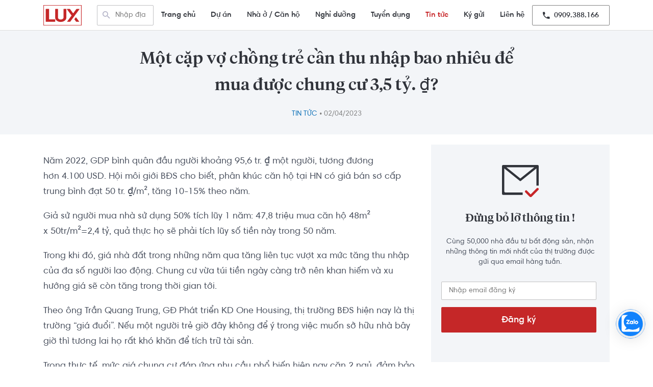

--- FILE ---
content_type: text/html; charset=UTF-8
request_url: https://luxrealty.vn/mot-cap-vo-chong-tre-can-thu-nhap-bao-nhieu-de-mua-duoc-chung-cu-35-ty-%E2%82%AB
body_size: 15933
content:
<!DOCTYPE html>
<html lang="vi">

<head>
    <meta charset="UTF-8">
    <meta name="viewport" content="width=device-width, initial-scale=1, shrink-to-fit=no">
    <meta name="mobile-web-app-capable" content="yes">
    <meta name="apple-mobile-web-app-capable" content="yes">
    <meta name="apple-mobile-web-app-title" content="LuxRealty.vn - Bất động sản cao cấp">
    <link rel="profile" href="http://gmpg.org/xfn/11">
    <link rel="pingback" href="https://luxrealty.vn/xmlrpc.php">
    <meta name='robots' content='index, follow, max-image-preview:large, max-snippet:-1, max-video-preview:-1' />

	<!-- This site is optimized with the Yoast SEO plugin v17.0 - https://yoast.com/wordpress/plugins/seo/ -->
	<title>Một cặp vợ chồng trẻ cần thu nhập bao nhiêu để mua được chung cư 3,5 tỷ. ₫? &ndash; LuxRealty.vn</title>
	<link rel="canonical" href="https://luxrealty.vn/mot-cap-vo-chong-tre-can-thu-nhap-bao-nhieu-de-mua-duoc-chung-cu-35-ty-₫" />
	<meta property="og:locale" content="vi_VN" />
	<meta property="og:type" content="article" />
	<meta property="og:title" content="Một cặp vợ chồng trẻ cần thu nhập bao nhiêu để mua được chung cư 3,5 tỷ. ₫? &ndash; LuxRealty.vn" />
	<meta property="og:description" content="Năm 2022, GDP bình quân đầu người khoảng 95,6 tr. ₫ một người, tương đương hơn 4.100 USD. Hội môi giới" />
	<meta property="og:url" content="https://luxrealty.vn/mot-cap-vo-chong-tre-can-thu-nhap-bao-nhieu-de-mua-duoc-chung-cu-35-ty-₫" />
	<meta property="og:site_name" content="LuxRealty.vn" />
	<meta property="article:published_time" content="2023-04-02T00:35:27+00:00" />
	<meta name="twitter:card" content="summary_large_image" />
	<meta name="twitter:label1" content="Written by" />
	<meta name="twitter:data1" content="www.LuxRealty.vn" />
	<meta name="twitter:label2" content="Est. reading time" />
	<meta name="twitter:data2" content="6 minutes" />
	<script type="application/ld+json" class="yoast-schema-graph">{"@context":"https://schema.org","@graph":[{"@type":"Organization","@id":"https://luxrealty.vn/#organization","name":"Lux Realty","url":"https://luxrealty.vn/","sameAs":[],"logo":{"@type":"ImageObject","@id":"https://luxrealty.vn/#logo","inLanguage":"vi","url":"https://luxrealty.vn/wp-content/uploads/2019/05/LuxRealty_Logo-1.png","contentUrl":"https://luxrealty.vn/wp-content/uploads/2019/05/LuxRealty_Logo-1.png","width":600,"height":595,"caption":"Lux Realty"},"image":{"@id":"https://luxrealty.vn/#logo"}},{"@type":"WebSite","@id":"https://luxrealty.vn/#website","url":"https://luxrealty.vn/","name":"LuxRealty.vn","description":"B\u1ea5t \u0111\u1ed9ng s\u1ea3n cao c\u1ea5p","publisher":{"@id":"https://luxrealty.vn/#organization"},"potentialAction":[{"@type":"SearchAction","target":{"@type":"EntryPoint","urlTemplate":"https://luxrealty.vn/?s={search_term_string}"},"query-input":"required name=search_term_string"}],"inLanguage":"vi"},{"@type":"WebPage","@id":"https://luxrealty.vn/mot-cap-vo-chong-tre-can-thu-nhap-bao-nhieu-de-mua-duoc-chung-cu-35-ty-%e2%82%ab#webpage","url":"https://luxrealty.vn/mot-cap-vo-chong-tre-can-thu-nhap-bao-nhieu-de-mua-duoc-chung-cu-35-ty-%e2%82%ab","name":"M\u1ed9t c\u1eb7p v\u1ee3 ch\u1ed3ng tr\u1ebb c\u1ea7n thu nh\u1eadp bao nhi\u00eau \u0111\u1ec3 mua \u0111\u01b0\u1ee3c chung c\u01b0 3,5 t\u1ef7. \u20ab? &ndash; LuxRealty.vn","isPartOf":{"@id":"https://luxrealty.vn/#website"},"datePublished":"2023-04-02T00:35:27+00:00","dateModified":"2023-04-02T00:35:27+00:00","breadcrumb":{"@id":"https://luxrealty.vn/mot-cap-vo-chong-tre-can-thu-nhap-bao-nhieu-de-mua-duoc-chung-cu-35-ty-%e2%82%ab#breadcrumb"},"inLanguage":"vi","potentialAction":[{"@type":"ReadAction","target":["https://luxrealty.vn/mot-cap-vo-chong-tre-can-thu-nhap-bao-nhieu-de-mua-duoc-chung-cu-35-ty-%e2%82%ab"]}]},{"@type":"BreadcrumbList","@id":"https://luxrealty.vn/mot-cap-vo-chong-tre-can-thu-nhap-bao-nhieu-de-mua-duoc-chung-cu-35-ty-%e2%82%ab#breadcrumb","itemListElement":[{"@type":"ListItem","position":1,"name":"Home","item":"https://luxrealty.vn/"},{"@type":"ListItem","position":2,"name":"M\u1ed9t c\u1eb7p v\u1ee3 ch\u1ed3ng tr\u1ebb c\u1ea7n thu nh\u1eadp bao nhi\u00eau \u0111\u1ec3 mua \u0111\u01b0\u1ee3c chung c\u01b0 3,5 t\u1ef7. \u20ab?"}]},{"@type":"Article","@id":"https://luxrealty.vn/mot-cap-vo-chong-tre-can-thu-nhap-bao-nhieu-de-mua-duoc-chung-cu-35-ty-%e2%82%ab#article","isPartOf":{"@id":"https://luxrealty.vn/mot-cap-vo-chong-tre-can-thu-nhap-bao-nhieu-de-mua-duoc-chung-cu-35-ty-%e2%82%ab#webpage"},"author":{"@id":"https://luxrealty.vn/#/schema/person/4f949b833ea2fd5338db08ece35a4fb9"},"headline":"M\u1ed9t c\u1eb7p v\u1ee3 ch\u1ed3ng tr\u1ebb c\u1ea7n thu nh\u1eadp bao nhi\u00eau \u0111\u1ec3 mua \u0111\u01b0\u1ee3c chung c\u01b0 3,5 t\u1ef7. \u20ab?","datePublished":"2023-04-02T00:35:27+00:00","dateModified":"2023-04-02T00:35:27+00:00","mainEntityOfPage":{"@id":"https://luxrealty.vn/mot-cap-vo-chong-tre-can-thu-nhap-bao-nhieu-de-mua-duoc-chung-cu-35-ty-%e2%82%ab#webpage"},"wordCount":1317,"commentCount":0,"publisher":{"@id":"https://luxrealty.vn/#organization"},"articleSection":["Tin t\u1ee9c"],"inLanguage":"vi","potentialAction":[{"@type":"CommentAction","name":"Comment","target":["https://luxrealty.vn/mot-cap-vo-chong-tre-can-thu-nhap-bao-nhieu-de-mua-duoc-chung-cu-35-ty-%e2%82%ab#respond"]}]},{"@type":"Person","@id":"https://luxrealty.vn/#/schema/person/4f949b833ea2fd5338db08ece35a4fb9","name":"www.LuxRealty.vn","image":{"@type":"ImageObject","@id":"https://luxrealty.vn/#personlogo","inLanguage":"vi","url":"https://secure.gravatar.com/avatar/4f65efa918e6082060b3c70bfd5b8320?s=96&d=mm&r=g","contentUrl":"https://secure.gravatar.com/avatar/4f65efa918e6082060b3c70bfd5b8320?s=96&d=mm&r=g","caption":"www.LuxRealty.vn"},"sameAs":["https://luxrealty.vn/"],"url":"https://luxrealty.vn/author/dmin"}]}</script>
	<!-- / Yoast SEO plugin. -->


<link rel='dns-prefetch' href='//s.w.org' />
<link rel="alternate" type="application/rss+xml" title="Dòng thông tin LuxRealty.vn &raquo;" href="https://luxrealty.vn/feed" />
<link rel="alternate" type="application/rss+xml" title="Dòng phản hồi LuxRealty.vn &raquo;" href="https://luxrealty.vn/comments/feed" />
<link rel="alternate" type="application/rss+xml" title="LuxRealty.vn &raquo; Một cặp vợ chồng trẻ cần thu nhập bao nhiêu để mua được chung cư 3,5 tỷ. ₫? Dòng phản hồi" href="https://luxrealty.vn/mot-cap-vo-chong-tre-can-thu-nhap-bao-nhieu-de-mua-duoc-chung-cu-35-ty-%e2%82%ab/feed" />
<link rel='stylesheet' id='wp-block-library-css'  href='https://luxrealty.vn/wp-includes/css/dist/block-library/style.min.css?ver=5.7.2' type='text/css' media='all' />
<link rel='stylesheet' id='rs-plugin-settings-css'  href='https://luxrealty.vn/wp-content/plugins/revslider/public/assets/css/settings.css?ver=5.4.7.3' type='text/css' media='all' />
<style id='rs-plugin-settings-inline-css' type='text/css'>
#rs-demo-id {}
</style>
<link rel='stylesheet' id='wp_automatic_gallery_style-css'  href='https://luxrealty.vn/wp-content/plugins/wp-automatic/css/wp-automatic.css?ver=1.0.0' type='text/css' media='all' />
<link rel='stylesheet' id='understrap-styles-css'  href='https://luxrealty.vn/wp-content/themes/understrap/css/theme.min.css?ver=0.8.7.1629446399' type='text/css' media='all' />
<link rel='stylesheet' id='flexslider-css-css'  href='https://luxrealty.vn/wp-content/themes/understrap/css/babe/flexslider.css?ver=0.8.7.1629446399' type='text/css' media='all' />
<link rel='stylesheet' id='owlcarousel-css-css'  href='https://luxrealty.vn/wp-content/themes/understrap/css/babe/owl.carousel.css?ver=0.8.7.1629446399' type='text/css' media='all' />
<link rel='stylesheet' id='style-lightgallery-css'  href='https://luxrealty.vn/wp-content/themes/understrap/light-gallery/lightgallery.css?ver=0.8.7.1629446399' type='text/css' media='all' />
<link rel='stylesheet' id='cuktom-css-css'  href='https://luxrealty.vn/wp-content/themes/understrap/css/babe/cuktom.css?ver=0.8.7.1629446399' type='text/css' media='all' />
<link rel='stylesheet' id='mobile-css-css'  href='https://luxrealty.vn/wp-content/themes/understrap/css/babe/reponsive-mobile.css?ver=0.8.7.1629446399' type='text/css' media='all' />
<!--[if lt IE 9]>
<link rel='stylesheet' id='vc_lte_ie9-css'  href='https://luxrealty.vn/wp-content/plugins/js_composer/assets/css/vc_lte_ie9.min.css?ver=6.0.5' type='text/css' media='screen' />
<![endif]-->
<link rel='stylesheet' id='shmac-dynamic-css-css'  href='https://luxrealty.vn/wp-admin/admin-ajax.php?action=shmac_dynamic_css&#038;ver=1.2' type='text/css' media='all' />
<script type='text/javascript' src='https://luxrealty.vn/wp-includes/js/jquery/jquery.min.js?ver=3.5.1' id='jquery-core-js'></script>
<script type='text/javascript' src='https://luxrealty.vn/wp-includes/js/jquery/jquery-migrate.min.js?ver=3.3.2' id='jquery-migrate-js'></script>
<script type='text/javascript' src='https://luxrealty.vn/wp-content/plugins/revslider/public/assets/js/jquery.themepunch.tools.min.js?ver=5.4.7.3' id='tp-tools-js'></script>
<script type='text/javascript' src='https://luxrealty.vn/wp-content/plugins/revslider/public/assets/js/jquery.themepunch.revolution.min.js?ver=5.4.7.3' id='revmin-js'></script>
<script type='text/javascript' src='https://luxrealty.vn/wp-content/plugins/wp-automatic/js/main-front.js?ver=5.7.2' id='wp_automatic_gallery-js'></script>
<link rel="https://api.w.org/" href="https://luxrealty.vn/wp-json/" /><link rel="alternate" type="application/json" href="https://luxrealty.vn/wp-json/wp/v2/posts/4905" /><link rel="EditURI" type="application/rsd+xml" title="RSD" href="https://luxrealty.vn/xmlrpc.php?rsd" />
<link rel="wlwmanifest" type="application/wlwmanifest+xml" href="https://luxrealty.vn/wp-includes/wlwmanifest.xml" /> 
<meta name="generator" content="WordPress 5.7.2" />
<link rel='shortlink' href='https://luxrealty.vn/?p=4905' />
<meta name="framework" content="Redux 4.1.29" />			<meta property="fb:pages" content="632835313506252" />
			<!-- Google Tag Manager -->
<script>(function(w,d,s,l,i){w[l]=w[l]||[];w[l].push({'gtm.start':
new Date().getTime(),event:'gtm.js'});var f=d.getElementsByTagName(s)[0],
j=d.createElement(s),dl=l!='dataLayer'?'&l='+l:'';j.async=true;j.src=
'https://www.googletagmanager.com/gtm.js?id='+i+dl;f.parentNode.insertBefore(j,f);
})(window,document,'script','dataLayer','GTM-ML3JBPQ');</script>
<!-- End Google Tag Manager --><style type="text/css">.recentcomments a{display:inline !important;padding:0 !important;margin:0 !important;}</style><meta name="generator" content="Powered by WPBakery Page Builder - drag and drop page builder for WordPress."/>
<meta name="generator" content="Powered by Slider Revolution 5.4.7.3 - responsive, Mobile-Friendly Slider Plugin for WordPress with comfortable drag and drop interface." />
<link rel="icon" href="https://luxrealty.vn/wp-content/uploads/2019/05/LuxRealty_logo_red-150x150.png" sizes="32x32" />
<link rel="icon" href="https://luxrealty.vn/wp-content/uploads/2019/05/LuxRealty_logo_red.png" sizes="192x192" />
<link rel="apple-touch-icon" href="https://luxrealty.vn/wp-content/uploads/2019/05/LuxRealty_logo_red.png" />
<meta name="msapplication-TileImage" content="https://luxrealty.vn/wp-content/uploads/2019/05/LuxRealty_logo_red.png" />
<script type="text/javascript">function setREVStartSize(e){									
						try{ e.c=jQuery(e.c);var i=jQuery(window).width(),t=9999,r=0,n=0,l=0,f=0,s=0,h=0;
							if(e.responsiveLevels&&(jQuery.each(e.responsiveLevels,function(e,f){f>i&&(t=r=f,l=e),i>f&&f>r&&(r=f,n=e)}),t>r&&(l=n)),f=e.gridheight[l]||e.gridheight[0]||e.gridheight,s=e.gridwidth[l]||e.gridwidth[0]||e.gridwidth,h=i/s,h=h>1?1:h,f=Math.round(h*f),"fullscreen"==e.sliderLayout){var u=(e.c.width(),jQuery(window).height());if(void 0!=e.fullScreenOffsetContainer){var c=e.fullScreenOffsetContainer.split(",");if (c) jQuery.each(c,function(e,i){u=jQuery(i).length>0?u-jQuery(i).outerHeight(!0):u}),e.fullScreenOffset.split("%").length>1&&void 0!=e.fullScreenOffset&&e.fullScreenOffset.length>0?u-=jQuery(window).height()*parseInt(e.fullScreenOffset,0)/100:void 0!=e.fullScreenOffset&&e.fullScreenOffset.length>0&&(u-=parseInt(e.fullScreenOffset,0))}f=u}else void 0!=e.minHeight&&f<e.minHeight&&(f=e.minHeight);e.c.closest(".rev_slider_wrapper").css({height:f})					
						}catch(d){console.log("Failure at Presize of Slider:"+d)}						
					};</script>
<noscript><style> .wpb_animate_when_almost_visible { opacity: 1; }</style></noscript></head>


<body class="post-template-default single single-post postid-4905 single-format-standard wp-custom-logo group-blog wpb-js-composer js-comp-ver-6.0.5 vc_responsive">
    <script src="https://maps.googleapis.com/maps/api/js?key=AIzaSyCJ-80rtZ_3IqgB9_Q7OwK_20qPf3NlArs"></script>
    <div class="hfeed site" id="page">

        <!-- ******************* The Navbar Area ******************* -->
        <div id="wrapper-navbar" itemscope itemtype="http://schema.org/WebSite">


            <a class="skip-link sr-only sr-only-focusable" href="#content">Skip to content</a>

            <nav class="navbar navbar-expand-lg navbar-dark bg-primary">

                <div class="container expanded">

                    <!-- Your site title as branding in the menu -->
                    <a href="https://luxrealty.vn/" class="navbar-brand custom-logo-link" rel="home"><img width="474" height="259" src="https://luxrealty.vn/wp-content/uploads/2019/05/LuxRealty_logo_red.png" class="img-fluid" alt="LuxRealty.vn" srcset="https://luxrealty.vn/wp-content/uploads/2019/05/LuxRealty_logo_red.png 474w, https://luxrealty.vn/wp-content/uploads/2019/05/LuxRealty_logo_red-300x164.png 300w" sizes="(max-width: 474px) 100vw, 474px" /></a>                    <!-- end custom logo -->

                    <button class="navbar-toggler" type="button" data-toggle="collapse" data-target="#navbarNavDropdown" aria-controls="navbarNavDropdown" aria-expanded="false" aria-label="Toggle navigation">
                        <i class="fa fa-bars"></i>
                    </button>

                    <div class="top-search">
                        <a href="#"></a>
                        <form>
                            <div class="search-type">
                                                                <span data-url="https://luxrealty.vn/loai-du-an/nha-o-can-ho" data-term-id="8">Nhà ở / Căn hộ</span>
                                <ul class="hide">
                                                                        <li class="d-none" data-url="https://luxrealty.vn/loai-du-an/nha-o-can-ho">Nhà ở / Căn hộ</a></li><li class="" data-url="https://luxrealty.vn/loai-du-an/nghi-duong">Nghỉ dưỡng</a></li><li class="" data-url="https://luxrealty.vn/loai-du-an/du-an">Dự án</a></li>                                </ul>
                            </div>
                            <i class="zmdi zmdi-search"></i>
                            <div class="search-type-mobile">
                                Thuê •
                            </div>
                            <input placeholder="Nhập địa điểm, khu dân cư" type="search" autocomplete="off" spellcheck="false" dir="auto">
                            <ul class="recent-search hide"></ul>
                            <p id="ajaxurl" hidden>https://luxrealty.vn/wp-admin/admin-ajax.php</p>
                            <p id="security" hidden>5c7fee5e8e</p>
                        </form>
                    </div>

                    <!-- The WordPress Menu goes here -->
                    <div id="navbarNavDropdown" class="collapse navbar-collapse top-menu"><ul id="main-menu" class="navbar-nav ml-auto"><li itemscope="itemscope" itemtype="https://www.schema.org/SiteNavigationElement" id="menu-item-666" class="menu-item menu-item-type-custom menu-item-object-custom menu-item-home menu-item-666 nav-item"><a title="Trang chủ" href="https://luxrealty.vn/" class="nav-link">Trang chủ</a></li>
<li itemscope="itemscope" itemtype="https://www.schema.org/SiteNavigationElement" id="menu-item-368" class="menu-item menu-item-type-taxonomy menu-item-object-project_type menu-item-368 nav-item"><a title="Dự án" href="https://luxrealty.vn/loai-du-an/du-an" class="nav-link">Dự án</a></li>
<li itemscope="itemscope" itemtype="https://www.schema.org/SiteNavigationElement" id="menu-item-369" class="menu-item menu-item-type-taxonomy menu-item-object-project_type menu-item-369 nav-item"><a title="Nhà ở / Căn hộ" href="https://luxrealty.vn/loai-du-an/nha-o-can-ho" class="nav-link">Nhà ở / Căn hộ</a></li>
<li itemscope="itemscope" itemtype="https://www.schema.org/SiteNavigationElement" id="menu-item-2675" class="menu-item menu-item-type-custom menu-item-object-custom menu-item-2675 nav-item"><a title="Nghỉ dưỡng" href="https://luxrealty.vn/loai-du-an/nghi-duong" class="nav-link">Nghỉ dưỡng</a></li>
<li itemscope="itemscope" itemtype="https://www.schema.org/SiteNavigationElement" id="menu-item-588" class="menu-item menu-item-type-post_type menu-item-object-page menu-item-588 nav-item"><a title="Tuyển dụng" href="https://luxrealty.vn/tuyen-dung" class="nav-link">Tuyển dụng</a></li>
<li itemscope="itemscope" itemtype="https://www.schema.org/SiteNavigationElement" id="menu-item-684" class="menu-item menu-item-type-taxonomy menu-item-object-category current-post-ancestor current-menu-parent current-post-parent active menu-item-684 nav-item"><a title="Tin tức" href="https://luxrealty.vn/tin-tuc" class="nav-link">Tin tức</a></li>
<li itemscope="itemscope" itemtype="https://www.schema.org/SiteNavigationElement" id="menu-item-1829" class="kygui menu-item menu-item-type-custom menu-item-object-custom menu-item-1829 nav-item"><a title="Ký gửi" href="#" class="nav-link">Ký gửi</a></li>
<li itemscope="itemscope" itemtype="https://www.schema.org/SiteNavigationElement" id="menu-item-218" class="menu-item menu-item-type-post_type menu-item-object-page menu-item-218 nav-item"><a title="Liên hệ" href="https://luxrealty.vn/lien-he" class="nav-link">Liên hệ</a></li>
<li itemscope="itemscope" itemtype="https://www.schema.org/SiteNavigationElement" id="menu-item-373" class="menu-item menu-item-type-custom menu-item-object-custom menu-item-373 nav-item"><a title="  0909.388.166" href="tel:0909388166" class="nav-link"><i class="zmdi zmdi-phone"></i>  0909.388.166</a></li>
</ul></div>                                    </div><!-- .container -->
            
            </nav><!-- .site-navigation -->

        </div><!-- #wrapper-navbar end -->

        <!-- start form search -->
                <!-- end form search -->
<div class="wrapper" id="single-wrapper">

    <div class="span12 widget-span widget-type-cell rv-blog-banner-wrapper" style="background-color: #f3f5f8;" data-widget-type="cell" data-x="0" data-w="12">


        <div class="span12 widget-span widget-type-cell RV-tittle-wrapper">

            <div class="row-fluid-wrapper">

                <h1><span id="hs_cos_wrapper_name" class="hs_cos_wrapper hs_cos_wrapper_meta_field hs_cos_wrapper_type_text">Một cặp vợ chồng trẻ cần thu nhập bao nhiêu để mua được chung cư 3,5 tỷ. ₫?</span></h1>
                <p class="type-post" id="hubspot-topic_data">
                    <a class="topic-link-top" href="/tin-tuc">Tin tức</a> • <span class="custom-date-related">
                                                02/04/2023                                            </span>
                                    </p>

            </div><!--end row-wrapper -->

        </div><!--end widget-span -->

    </div>

    <div class="container" id="content" tabindex="-1">
        
            <div class="row">
                <div class="col-md-12">
                    <div class="post-heading">
                        <div class="post-heading-left">
                            <div class="avatar-agent">               
                                <a href="#">
                                    <img src="https://luxrealty.vn/wp-content/themes/understrap/img/default-80.png">
                                </a>                              
                            </div> 
                            <div class="name">
                                <a href="#">www.LuxRealty.vn</a>
                            </div>
                        </div> 
                        <div class="post-heading-right">
                            <div class="date-type">
                                <p class="date-post">02/04/2023</p>
                            </div>
                        </div>
                    </div>
                </div>
            </div>

            <div class="row">   

                <div class="col-md-8">
                    <main class="site-main" id="main">

                        <div class="hs-featured-image-wrapper"><img src="" alt="Một cặp vợ chồng trẻ cần thu nhập bao nhiêu để mua được chung cư 3,5 tỷ. ₫?"></div>


                        <div class="post-body">
                            <span id="hs_cos_wrapper_post_body" class="hs_cos_wrapper hs_cos_wrapper_meta_field hs_cos_wrapper_type_rich_text" style="" data-hs-cos-general-type="meta_field" data-hs-cos-type="rich_text">

                                <div data-role="content"><figcaption> </figcaption><p>  Năm 2022, GDP bình quân đầu người khoảng 95,6 tr. ₫ một người, tương đương hơn 4.100 USD. Hội môi giới BĐS cho biết, phân khúc căn hộ tại HN có giá bán sơ cấp trung bình đạt 50 tr. ₫/m², tăng 10-15% theo năm. </p>
<p>  Giả sử người mua nhà sử dụng 50% tích lũy 1 năm: 47,8 triệu mua căn hộ 48m² x 50tr/m²=2,4 tỷ, quả thực họ sẽ phải tích lũy số tiền này trong 50 năm. </p>
<p>  Trong khi đó, giá nhà đất trong những năm qua tăng liên tục vượt xa mức tăng thu nhập của đa số người lao động. Chung cư vừa túi tiền ngày càng trở nên khan hiếm và xu hướng giá sẽ còn tăng trong thời gian tới.﻿ </p>
<p>  Theo ông Trần Quang Trung, GĐ Phát triển KD One Housing, thị trường BĐS hiện nay là thị trường &#8220;giá đuổi&#8221;. Nếu một người trẻ giờ đây không để ý trong việc muốn sở hữu nhà bây giờ thì tương lai họ rất khó khăn để tích trữ tài sản.﻿ </p>
<p>  Trong thực tế, mức giá chung cư đáp ứng nhu cầu phổ biến hiện nay căn 2 ngủ, đảm bảo chất lượng cuộc sống với tiện ích trong và ngoài căn hộ khoảng 3,5-3,6 tỷ. </p>
<p>  Ông Trung cho rằng, để dành 3,5 tỷ. ₫ để mua nhà không phải ai cũng làm được và có đòn bẩy tài chính thì mới “bơi qua sông” được.﻿ </p>
<p>  Để sử dụng đòn bẩy tài chính, người mua phải chuẩn bị một phần vốn tự có khoảng 20-30% giá trị căn hộ và làm việc tiếp với ngân hàng để thẩm định dòng tiền cho khoản vay còn lại, đảm bảo rằng sau này chắc chắn khách hàng sẽ có thể thanh toán được cả gốc và lãi.﻿ </p>
<p>  Về “mốc” thu nhập cũng như tiền hiện có để đủ điều kiện mua nhà, OneHousing đặt ra mức: Gia đình tổng thu nhập vợ chồng 60 triệu/tháng, có tiền mặt 720 tr. ₫ để sở hữu chung cư cao cấp 2 p.ngủ giá 3,5-3,6 tỷ. ₫; còn người độc thân muốn sở hữu căn hộ studio 2,6 tỷ. ₫ thì cần thu nhập từ 35 tr. ₫/tháng cùng khoảng 500 tr. ₫ trong tài khoản.﻿ </p>
<p>  Sau khi giải được bài toán sử dụng đòn bẩy tài chính để mua nhà, người mua nhà cũng phải xác định tâm lý cho mình. Trước hết họ cần khát khao sở hữu nhà, bởi vì sở hữu nhà là sở hữu một tài sản có giá trị lớn, không có khát khao mua được nhà chưa chắc đã mang lại cho khách hàng một quyết tâm và động lực đủ. Bởi vì họ sẽ phải đi vào câu chuyện tiết kiệm để trả nợ, nỗ lực trong sự nghiệp, hoạch định tài chính khoa học. Cần tạo dựng cho mình một thói quen về tiết kiệm và trả nợ. Tuy ngân hàng cho khách hàng vay rất dài (30-35 năm), nhưng hãy cố gắng tích lũy để trả nợ sớm nhất. </p>
<p>  Ông Dương Quang Anh, GĐ phát triển khách hàng OneHousing chia sẻ, thực tế không ít người lo ngại việc trả nợ ngân hàng. Thực ra đây không phải là một khoản tiêu xài hoang phí, bởi họ đang trả nợ cho việc sở hữu một tài sản rất lớn là căn nhà của mình. Người mua nhà cần hiểu rằng đây là một hình thức tích lũy. Và với sự đồng hành của ngân hàng thông qua giải pháp tài chính thì sự tích lũy này sẽ giúp khách hàng hình thành một thói quen thay vì việc tích lũy một cách tự do, thì giờ mỗi tháng tôi phải bỏ ra một khoản cố định, giống như quản lý tài chính theo quy tắc 6 chiếc lọ, nó sẽ giúp mình vừa có nhà vừa gia tăng gia sản. </p>
<p>  Để lựa chọn được SP BĐS tốt và phù hợp cho nhu cầu sống, tránh các rủi ro từ áp lực tài chính, nhóm nghiên cứu của One Housing đưa ra lời khuyên, khách hàng hãy lựa chọn mua căn hộ phù hợp với khả năng tài chính và lựa chọn theo điều kiện phù hợp. </p>
<p>  Đặc biệt là với những khách hàng mua để ở và mua trả góp thì OneHousing cũng khuyên khách hàng là không nhất thiết phải chạy theo những cái gọi là “định hướng của thị trường”. E.g., không nhất định phải mua tầng trung, hay căn góc, hướng đẹp view đẹp… </p>
<p>  Những căn hiếm và đắt đỏ sẽ phù hợp với nhóm khách hàng đầu tư và dư giả nguồn tiền vì tính thanh khoản cao. Nhưng với người mua để ở, tài chính giới hạn, thì có những lựa chọn dễ chịu hơn nhiều về giá. Thực tế là mua tầng thấp hay mua tầng cao, view nội khu luôn có những lợi về mặt giá cả, thậm chí, mua tầng thấp còn rất tiện cho câu chuyện là đi lại, mua tầng cao được không gian thoáng, tránh nồm ẩm… Bản thân trong một dự án sẽ có những căn hộ giá trị khác nhau trải dài từ thấp tới cao, để tìm một căn hộ phù hợp với tài chính không khó.﻿ </p>
</p></div>
<p></p>
<p style="text-align: right;"><em><a href="https://cafef.vn/mot-cap-vo-chong-tre-can-thu-nhap-bao-nhieu-de-mua-duoc-chung-cu-35-ty-dong-188230401181957231.chn" rel="nofollow noopener" target="_blank">CafeF </a></em></p>
                               

                                <p style="text-align: right;">
                                    <strong>www.LuxRealty.vn</strong>
                                    <span></span>
                                </p>                                
                            </span>
                        </div>
                        


                        

                                                <div class="tags-group">
                                                    </div>



                    
                </main><!-- #main -->
            </div>

            <div class="col-md-4 widget-type-cell blog-sidebar ">

                <div class="row-fluid-wrapper form-wrapper sub-mail-siderbar">                    
                    <div class="row-fluid-wrapper">                        
                        <span id="text-mail" class="hs_cos_wrapper hs_cos_wrapper_widget hs_cos_wrapper_type_rich_text">
                            <p class="img">
                                <img src="https://luxrealty.vn/wp-content/themes/understrap/img/group23.png" alt="" title="group23.svg" width="72" height="63">
                            </p>
                            <p class="heading">Đừng bỏ lỡ thông tin !</p>
                            <p class="sub">Cùng 50,000 nhà đầu tư bất động sản, nhận những thông tin mới nhất của thị trường được gửi qua email hàng tuần.</p>
                        </span>                                
                    </div><!--end row-wrapper -->

                    <div class="row-fluid-wrapper row-depth-2 row-number-2">                        
                        <span id="email-reg" class="hs_cos_wrapper hs_cos_wrapper_widget hs_cos_wrapper_type_blog_subscribe">                            
                            <div id="form-email-reg">
                                
                <div class='gf_browser_chrome gform_wrapper' id='gform_wrapper_1' ><form method='post' enctype='multipart/form-data'  id='gform_1'  action='/mot-cap-vo-chong-tre-can-thu-nhap-bao-nhieu-de-mua-duoc-chung-cu-35-ty-%E2%82%AB'> 
 <input type='hidden' class='gforms-pum' value='{"closepopup":false,"closedelay":0,"openpopup":false,"openpopup_id":0}' />
                        <div class='gform_body'><ul id='gform_fields_1' class='gform_fields top_label form_sublabel_below description_below'><li id='field_1_1' class='gfield gfield_contains_required field_sublabel_below field_description_below' ><label class='gfield_label' for='input_1_1' ><span class='gfield_required'>*</span></label><div class='ginput_container'>
                            <input name='input_1' id='input_1_1' type='text' value='' class='large' tabindex='1'   placeholder='Nhập email đăng ký'/>
                        </div></li><li id='field_1_2' class='gfield field_sublabel_below field_description_below' ><label class='gfield_label' for='input_1_2' >Captcha</label><script type='text/javascript'> var RecaptchaOptions = {theme : 'red'}; if(parseInt('2') > 0) {RecaptchaOptions.tabindex = 2;}</script><div class='ginput_container' id='input_1_2'><script type="text/javascript" src="https://www.google.com/recaptcha/api/challenge?k=6LcMOr8dAAAAAOL3voP1Gl93fVErXpnE4Hb1HG9V&hl=en"></script>

	<noscript>
  		<iframe src="https://www.google.com/recaptcha/api/noscript?k=6LcMOr8dAAAAAOL3voP1Gl93fVErXpnE4Hb1HG9V" height="300" width="500" frameborder="0"></iframe><br/>
  		<textarea name="recaptcha_challenge_field" rows="3" cols="40"></textarea>
  		<input type="hidden" name="recaptcha_response_field" value="manual_challenge"/>
	</noscript></div></li>
                            </ul></div>
        <div class='gform_footer top_label'> <input type='submit' id='gform_submit_button_1' class='gform_button button' value='Đăng ký' tabindex='3' onclick='if(window["gf_submitting_1"]){return false;}  window["gf_submitting_1"]=true;  ' /> 
            <input type='hidden' class='gform_hidden' name='is_submit_1' value='1' />
            <input type='hidden' class='gform_hidden' name='gform_submit' value='1' />
            
            <input type='hidden' class='gform_hidden' name='gform_unique_id' value='' />
            <input type='hidden' class='gform_hidden' name='state_1' value='WyJbXSIsIjY1MzAxNjhhNjc3MWI1ZTA1NjE2NzNlYzM1ZmE1MDE3Il0=' />
            <input type='hidden' class='gform_hidden' name='gform_target_page_number_1' id='gform_target_page_number_1' value='0' />
            <input type='hidden' class='gform_hidden' name='gform_source_page_number_1' id='gform_source_page_number_1' value='1' />
            <input type='hidden' name='gform_field_values' value='' />
            
        </div>
                        <p style="display: none !important;"><label>&#916;<textarea name="ak_hp_textarea" cols="45" rows="8" maxlength="100"></textarea></label><input type="hidden" id="ak_js" name="ak_js" value="88"/><script>document.getElementById( "ak_js" ).setAttribute( "value", ( new Date() ).getTime() );</script></p></form>
                        </div><script type='text/javascript'> jQuery(document).bind('gform_post_render', function(event, formId, currentPage){if(formId == 1) {if(typeof Placeholders != 'undefined'){
                        Placeholders.enable();
                    }} } );jQuery(document).bind('gform_post_conditional_logic', function(event, formId, fields, isInit){} );</script><script type='text/javascript'> jQuery(document).ready(function(){jQuery(document).trigger('gform_post_render', [1, 1]) } ); </script> 
                            </div>
                        </span>                                
                    </div><!--end row-wrapper -->
                </div><!--end row-wrapper -->

                <div class="row-fluid-wrapper blog-featured-sidebar">
                    <div class="row-fluid ">
                        <h3 class="blog-list-recent-heading">Bài viết nổi bật</h3>

                        <div class="blog-list-recent-post-wrapper">

                                

                                <div class="blog-list-recent-post-list-item">
                                    <div class="custom-rec-image">
                                        <a href="https://luxrealty.vn/dien-bien-moi-vu-du-an-tai-hue-dang-do-do-1-ho-dan-nam-an-ngu"><img src="https://luxrealty.vn/wp-content/uploads/2026/01/Dien-bien-moi-vu-du-an-tai-Hue-dang-do.jpg" alt="Diễn biến mới vụ dự án tại Huế dang dở do 1 hộ dân nằm ‘án ngữ’" title="Diễn biến mới vụ dự án tại Huế dang dở do 1 hộ dân nằm ‘án ngữ’"></a>
                                    </div>
                                    <div class="custom-rec-content">
                                        <a href="https://luxrealty.vn/dien-bien-moi-vu-du-an-tai-hue-dang-do-do-1-ho-dan-nam-an-ngu">Diễn biến mới vụ dự án tại Huế dang dở do 1 hộ dân nằm ‘án ngữ’</a>
                                        <span class="custom-rec-date">
                                            24/01/2026                                        </span>
                                    </div>
                                </div>

                                    

                                <div class="blog-list-recent-post-list-item">
                                    <div class="custom-rec-image">
                                        <a href="https://luxrealty.vn/toi-23-1-bau-troi-my-dinh-bung-no-chua-tung-co-viet-nam-chung-kien-mot-ky-tich-tam-co-tg"><img src="https://luxrealty.vn/wp-content/uploads/2026/01/Toi-231-bau-troi-My-Dinh-bung-no-chua-tung.png" alt="Tối 23/1, bầu trời Mỹ Đình bùng nổ chưa từng có, Việt nam chứng kiến một kỳ tích tầm cỡ TG" title="Tối 23/1, bầu trời Mỹ Đình bùng nổ chưa từng có, Việt nam chứng kiến một kỳ tích tầm cỡ TG"></a>
                                    </div>
                                    <div class="custom-rec-content">
                                        <a href="https://luxrealty.vn/toi-23-1-bau-troi-my-dinh-bung-no-chua-tung-co-viet-nam-chung-kien-mot-ky-tich-tam-co-tg">Tối 23/1, bầu trời Mỹ Đình bùng nổ chưa từng có, Việt nam chứng kiến một kỳ tích tầm cỡ TG</a>
                                        <span class="custom-rec-date">
                                            23/01/2026                                        </span>
                                    </div>
                                </div>

                                    

                                <div class="blog-list-recent-post-list-item">
                                    <div class="custom-rec-image">
                                        <a href="https://luxrealty.vn/d-nang-lay-y-kien-nguoi-dan-ve-khu-phuc-hop-35-tang-ben-song-han"><img src="https://luxrealty.vn/wp-content/uploads/2026/01/Da-Nang-lay-y-kien-nguoi-dan-ve-khu-phuc.jpeg" alt="Đ.Nẵng lấy ý kiến người dân về khu phức hợp 35 tầng bên sông Hàn" title="Đ.Nẵng lấy ý kiến người dân về khu phức hợp 35 tầng bên sông Hàn"></a>
                                    </div>
                                    <div class="custom-rec-content">
                                        <a href="https://luxrealty.vn/d-nang-lay-y-kien-nguoi-dan-ve-khu-phuc-hop-35-tang-ben-song-han">Đ.Nẵng lấy ý kiến người dân về khu phức hợp 35 tầng bên sông Hàn</a>
                                        <span class="custom-rec-date">
                                            22/01/2026                                        </span>
                                    </div>
                                </div>

                                    

                                <div class="blog-list-recent-post-list-item">
                                    <div class="custom-rec-image">
                                        <a href="https://luxrealty.vn/nham-mat-nghiem-thu-pccc-lam-gia-ho-so-xd-o-quan-phu-nhuan-cu-11-nguoi-lanh-an"><img src="https://luxrealty.vn/wp-content/uploads/2026/01/Nham-mat-nghiem-thu-PCCC-lam-gia-ho-so-xay.jpg" alt="“Nhắm mắt” nghiệm thu PCCC, làm giả hồ sơ XD ở quận Phú Nhuận cũ: 11 người lãnh án" title="“Nhắm mắt” nghiệm thu PCCC, làm giả hồ sơ XD ở quận Phú Nhuận cũ: 11 người lãnh án"></a>
                                    </div>
                                    <div class="custom-rec-content">
                                        <a href="https://luxrealty.vn/nham-mat-nghiem-thu-pccc-lam-gia-ho-so-xd-o-quan-phu-nhuan-cu-11-nguoi-lanh-an">“Nhắm mắt” nghiệm thu PCCC, làm giả hồ sơ XD ở quận Phú Nhuận cũ: 11 người lãnh án</a>
                                        <span class="custom-rec-date">
                                            21/01/2026                                        </span>
                                    </div>
                                </div>

                                     

                        </div>

                    </div><!--end row-->
                </div><!--end row-wrapper -->

            </div>

        </div><!-- .row -->
    </div><!-- Container end -->


    <div class="rv-relative-wrapper">
        <div class="container">

            <div class="span12 widget-span widget-type-cell mail-sub" style="" data-widget-type="cell" data-x="0" data-w="12">

                <div class="row-fluid-wrapper row-depth-1 row-number-7">
                    <div class="row-fluid ">
                        <div class="span12 widget-span widget-type-raw_html " style="" data-widget-type="raw_html" data-x="0" data-w="12">
                            <div class="cell-wrapper layout-widget-wrapper">
                                <span id="hs_cos_wrapper_module_1505895315769165" class="hs_cos_wrapper hs_cos_wrapper_widget hs_cos_wrapper_type_raw_html" style="" data-hs-cos-general-type="widget" data-hs-cos-type="raw_html"><div class="heading">
                                        <div class="img">
                                            <img src="https://luxrealty.vn/wp-content/themes/understrap/img/group23.png" title="">
                                        </div>
                                        <div class="tittle">
                                            <p>Đừng bỏ lỡ thông tin !</p>
                                            <p class="sub">Đăng ký cùng 50,000 nhà đầu tư bất động sản, nhận những thông tin mới nhất của thị trường được gửi hàng qua email hàng tuần.</p>
                                        </div>
                                    </div></span>
                            </div><!--end layout-widget-wrapper -->
                        </div><!--end widget-span -->
                    </div><!--end row-->
                </div><!--end row-wrapper -->

                <div class="row-fluid-wrapper row-depth-1 row-number-8">
                    <div class="row-fluid ">
                        <div class="span12 widget-span widget-type-blog_subscribe " style="" data-widget-type="blog_subscribe" data-x="0" data-w="12">
                            <span id="email-reg-single" class="hs_cos_wrapper hs_cos_wrapper_widget hs_cos_wrapper_type_blog_subscribe">                            
                                <div id="form-email-reg-single">
                                    
                <div class='gf_browser_chrome gform_wrapper' id='gform_wrapper_1' ><form method='post' enctype='multipart/form-data'  id='gform_1'  action='/mot-cap-vo-chong-tre-can-thu-nhap-bao-nhieu-de-mua-duoc-chung-cu-35-ty-%E2%82%AB'> 
 <input type='hidden' class='gforms-pum' value='{"closepopup":false,"closedelay":0,"openpopup":false,"openpopup_id":0}' />
                        <div class='gform_body'><ul id='gform_fields_1' class='gform_fields top_label form_sublabel_below description_below'><li id='field_1_1' class='gfield gfield_contains_required field_sublabel_below field_description_below' ><label class='gfield_label' for='input_1_1' ><span class='gfield_required'>*</span></label><div class='ginput_container'>
                            <input name='input_1' id='input_1_1' type='text' value='' class='large' tabindex='1'   placeholder='Nhập email đăng ký'/>
                        </div></li><li id='field_1_2' class='gfield field_sublabel_below field_description_below' ><label class='gfield_label' for='input_1_2' >Captcha</label><script type='text/javascript'> var RecaptchaOptions = {theme : 'red'}; if(parseInt('2') > 0) {RecaptchaOptions.tabindex = 2;}</script><div class='ginput_container' id='input_1_2'><script type="text/javascript" src="https://www.google.com/recaptcha/api/challenge?k=6LcMOr8dAAAAAOL3voP1Gl93fVErXpnE4Hb1HG9V&hl=en"></script>

	<noscript>
  		<iframe src="https://www.google.com/recaptcha/api/noscript?k=6LcMOr8dAAAAAOL3voP1Gl93fVErXpnE4Hb1HG9V" height="300" width="500" frameborder="0"></iframe><br/>
  		<textarea name="recaptcha_challenge_field" rows="3" cols="40"></textarea>
  		<input type="hidden" name="recaptcha_response_field" value="manual_challenge"/>
	</noscript></div></li>
                            </ul></div>
        <div class='gform_footer top_label'> <input type='submit' id='gform_submit_button_1' class='gform_button button' value='Đăng ký' tabindex='3' onclick='if(window["gf_submitting_1"]){return false;}  window["gf_submitting_1"]=true;  ' /> 
            <input type='hidden' class='gform_hidden' name='is_submit_1' value='1' />
            <input type='hidden' class='gform_hidden' name='gform_submit' value='1' />
            
            <input type='hidden' class='gform_hidden' name='gform_unique_id' value='' />
            <input type='hidden' class='gform_hidden' name='state_1' value='WyJbXSIsIjY1MzAxNjhhNjc3MWI1ZTA1NjE2NzNlYzM1ZmE1MDE3Il0=' />
            <input type='hidden' class='gform_hidden' name='gform_target_page_number_1' id='gform_target_page_number_1' value='0' />
            <input type='hidden' class='gform_hidden' name='gform_source_page_number_1' id='gform_source_page_number_1' value='1' />
            <input type='hidden' name='gform_field_values' value='' />
            
        </div>
                        <p style="display: none !important;"><label>&#916;<textarea name="ak_hp_textarea" cols="45" rows="8" maxlength="100"></textarea></label><input type="hidden" id="ak_js" name="ak_js" value="156"/><script>document.getElementById( "ak_js" ).setAttribute( "value", ( new Date() ).getTime() );</script></p></form>
                        </div><script type='text/javascript'> jQuery(document).bind('gform_post_render', function(event, formId, currentPage){if(formId == 1) {if(typeof Placeholders != 'undefined'){
                        Placeholders.enable();
                    }} } );jQuery(document).bind('gform_post_conditional_logic', function(event, formId, fields, isInit){} );</script><script type='text/javascript'> jQuery(document).ready(function(){jQuery(document).trigger('gform_post_render', [1, 1]) } ); </script> 
                                </div>
                            </span>   
                        </div><!--end widget-span -->
                    </div><!--end row-->
                </div><!--end row-wrapper -->

            </div><!--end widget-span -->

            <div class="rv-relative-inner">
                <h3>Bài viết tương tự</h3>
                <div id="owl-demo" class="row">
                    <!-- Set the max number of related posts to be output to the page here -->

                                                <div class="item col-md-4">
                                <div class="related-post-item">
                                    <div class="related-image">
                                        <a href="https://luxrealty.vn/dien-bien-moi-vu-du-an-tai-hue-dang-do-do-1-ho-dan-nam-an-ngu" title="Diễn biến mới vụ dự án tại Huế dang dở do 1 hộ dân nằm ‘án ngữ’" class="hs-featured-image-link">
                                            <img src="https://luxrealty.vn/wp-content/uploads/2026/01/Dien-bien-moi-vu-du-an-tai-Hue-dang-do.jpg" alt="Diễn biến mới vụ dự án tại Huế dang dở do 1 hộ dân nằm ‘án ngữ’"></a>
                                    </div>
                                    <div class="related-title">
                                        <a class="heading-post" href="https://luxrealty.vn/dien-bien-moi-vu-du-an-tai-hue-dang-do-do-1-ho-dan-nam-an-ngu">Diễn biến mới vụ dự án tại Huế dang dở do 1 hộ dân nằm ‘án ngữ’</a>
                                        <div class="author-n-date">
                                            <span class="custom-date-related">
                                                24/01/2026                                            </span>•
                                            <span class="categories">                              
                                                <a href="https://luxrealty.vn/tin-tuc">Tin tức</a>
                                            </span>
                                        </div>
                                    </div>
                                </div>
                            </div>
                                                        <div class="item col-md-4">
                                <div class="related-post-item">
                                    <div class="related-image">
                                        <a href="https://luxrealty.vn/toi-23-1-bau-troi-my-dinh-bung-no-chua-tung-co-viet-nam-chung-kien-mot-ky-tich-tam-co-tg" title="Tối 23/1, bầu trời Mỹ Đình bùng nổ chưa từng có, Việt nam chứng kiến một kỳ tích tầm cỡ TG" class="hs-featured-image-link">
                                            <img src="https://luxrealty.vn/wp-content/uploads/2026/01/Toi-231-bau-troi-My-Dinh-bung-no-chua-tung.png" alt="Tối 23/1, bầu trời Mỹ Đình bùng nổ chưa từng có, Việt nam chứng kiến một kỳ tích tầm cỡ TG"></a>
                                    </div>
                                    <div class="related-title">
                                        <a class="heading-post" href="https://luxrealty.vn/toi-23-1-bau-troi-my-dinh-bung-no-chua-tung-co-viet-nam-chung-kien-mot-ky-tich-tam-co-tg">Tối 23/1, bầu trời Mỹ Đình bùng nổ chưa từng có, Việt nam chứng kiến một kỳ tích tầm cỡ TG</a>
                                        <div class="author-n-date">
                                            <span class="custom-date-related">
                                                23/01/2026                                            </span>•
                                            <span class="categories">                              
                                                <a href="https://luxrealty.vn/tin-tuc">Tin tức</a>
                                            </span>
                                        </div>
                                    </div>
                                </div>
                            </div>
                                                        <div class="item col-md-4">
                                <div class="related-post-item">
                                    <div class="related-image">
                                        <a href="https://luxrealty.vn/d-nang-lay-y-kien-nguoi-dan-ve-khu-phuc-hop-35-tang-ben-song-han" title="Đ.Nẵng lấy ý kiến người dân về khu phức hợp 35 tầng bên sông Hàn" class="hs-featured-image-link">
                                            <img src="https://luxrealty.vn/wp-content/uploads/2026/01/Da-Nang-lay-y-kien-nguoi-dan-ve-khu-phuc.jpeg" alt="Đ.Nẵng lấy ý kiến người dân về khu phức hợp 35 tầng bên sông Hàn"></a>
                                    </div>
                                    <div class="related-title">
                                        <a class="heading-post" href="https://luxrealty.vn/d-nang-lay-y-kien-nguoi-dan-ve-khu-phuc-hop-35-tang-ben-song-han">Đ.Nẵng lấy ý kiến người dân về khu phức hợp 35 tầng bên sông Hàn</a>
                                        <div class="author-n-date">
                                            <span class="custom-date-related">
                                                22/01/2026                                            </span>•
                                            <span class="categories">                              
                                                <a href="https://luxrealty.vn/tin-tuc">Tin tức</a>
                                            </span>
                                        </div>
                                    </div>
                                </div>
                            </div>
                            



                </div> 

                <div class="customNavigation">
                    <a class="btn prev"></a>
                    <a class="btn next"></a>
                </div>
            </div>
        </div>
    </div><!--end row-->



</div><!-- Wrapper end -->

</div>

<footer id="footer">
    

	<!-- ******************* The Footer Full-width Widget Area ******************* -->

	<div class="wrapper" id="wrapper-footer-full">

		<div class="container" id="footer-full-content" tabindex="-1">

			<div class="row">

				<div id="custom_html-3" class="widget_text footer-widget widget_custom_html widget-count-3 col-md-4"><div class="textwidget custom-html-widget"><a class="logo-footer" href="#"><img class="center aligncenter" src="https://luxrealty.vn/wp-content/uploads/2019/05/LuxRealty_Logo_white.png" /></a></div></div><!-- .footer-widget --><div id="custom_html-6" class="widget_text footer-widget widget_custom_html widget-count-3 col-md-4"><h3 class="widget-title">LUXREALTY GALLERY</h3><div class="textwidget custom-html-widget"><i class="fa fa-home"></i>The METT - Grade A Office Building, An Khánh, TP. Thủ Đức, HCM
<br>
<strong><i class="fa fa-phone"></i>0909.388.166
</strong><br>
<i class="fa fa-envelope"></i>info@luxrealty.vn</div></div><!-- .footer-widget --><div id="nav_menu-2" class="footer-widget widget_nav_menu widget-count-3 col-md-4"><h3 class="widget-title">Dự án nổi bật ($)</h3><div class="menu-du-an-noi-bat-container"><ul id="menu-du-an-noi-bat" class="menu"><li id="menu-item-6700" class="menu-item menu-item-type-custom menu-item-object-custom menu-item-home menu-item-6700"><a href="https://luxrealty.vn/">The Global City</a></li>
<li id="menu-item-6701" class="menu-item menu-item-type-custom menu-item-object-custom menu-item-home menu-item-6701"><a href="https://luxrealty.vn/">Eco Retreat</a></li>
<li id="menu-item-3369" class="menu-item menu-item-type-custom menu-item-object-custom menu-item-3369"><a href="https://luxrealty.vn/du-an/Ixora-ho-tram">Ixora Hồ Tràm</a></li>
<li id="menu-item-6702" class="menu-item menu-item-type-custom menu-item-object-custom menu-item-home menu-item-6702"><a href="https://luxrealty.vn/">Sycamore Bình Dương</a></li>
</ul></div></div><!-- .footer-widget -->
			</div>

		</div>

	</div><!-- #wrapper-footer-full -->


    <div class="wrapper" id="wrapper-footer">
        <div class="container">
            <div class="row">
                <div class="col-md-12">
                    <footer class="site-footer" id="colophon">
                        <div class="site-info">
                            <span>Copyright © 2021 LuxRealty.vn - <a href="https://luxrealty.vn/" target="_blank">Bất động sản cao cấp</a></span>
                        </div><!-- .site-info -->
                    </footer><!-- #colophon -->
                </div>
                <!--col end -->
            </div><!-- row end -->
        </div><!-- container end -->
    </div><!-- wrapper end -->
</footer>


<div class="modal fade homeDeposit" id="deposit_form" tabindex="-1" role="dialog" aria-labelledby="exampleModalCenterTitle" aria-hidden="true">
    <div class="modal-dialog modal-dialog-centered" role="document">
        <div class="modal-content">
            <div class="modal-header">
                <div class="header-w-close">
                    <button class="close-popup-btn" type="button" data-dismiss="modal" aria-label="Close"><i class="zmdi zmdi-hc-2x zmdi-close"></i></button>
                    <h3 class="font-tiempos">Đăng ký bán &amp; cho thuê</h3>
                </div>
            </div>
            <div class="modal-body">
                <div class="form-info" id="contact-now-form-body">
                    
                <div class='gf_browser_chrome gform_wrapper' id='gform_wrapper_5' ><form method='post' enctype='multipart/form-data'  id='gform_5'  action='/mot-cap-vo-chong-tre-can-thu-nhap-bao-nhieu-de-mua-duoc-chung-cu-35-ty-%E2%82%AB'> 
 <input type='hidden' class='gforms-pum' value='{"closepopup":false,"closedelay":0,"openpopup":false,"openpopup_id":0}' />
                        <div class='gform_body'><ul id='gform_fields_5' class='gform_fields top_label form_sublabel_below description_below'><li id='field_5_1' class='gfield gfield_contains_required field_sublabel_below field_description_below' ><label class='gfield_label' for='input_5_1' ><span class='gfield_required'>*</span></label><div class='ginput_container'><input name='input_1' id='input_5_1' type='text' value='' class='large'  tabindex='90'  placeholder='Họ Tên' /></div></li><li id='field_5_2' class='gfield field_sublabel_below field_description_below' ><label class='gfield_label' for='input_5_2' ></label><div class='ginput_container'><input name='input_2' id='input_5_2' type='text' value='' class='large'  tabindex='91'  placeholder='Số điện thoại' /></div></li><li id='field_5_3' class='gfield gfield_contains_required field_sublabel_below field_description_below' ><label class='gfield_label' for='input_5_3' ><span class='gfield_required'>*</span></label><div class='ginput_container'>
                            <input name='input_3' id='input_5_3' type='text' value='' class='large' tabindex='92'   placeholder='Email'/>
                        </div></li><li id='field_5_4' class='gfield field_sublabel_below field_description_below' ><label class='gfield_label' for='input_5_4' ></label><div class='ginput_container'><input name='input_4' id='input_5_4' type='text' value='' class='large'  tabindex='93'  placeholder='Địa chỉ nhà đất cần bán &amp; cho thuê' /></div></li><li id='field_5_5' class='gfield gfield_contains_required field_sublabel_below field_description_below' ><label class='gfield_label' for='input_5_5' ><span class='gfield_required'>*</span></label><div class='ginput_container'><select name='input_5' id='input_5_5'  class='large gfield_select' tabindex='94' ><option value='' selected='selected' class='gf_placeholder'>Loại nhu cầu</option><option value='Bán' >Bán</option><option value='Cho thuê' >Cho thuê</option><option value='Bán &amp; Cho thuê' >Bán &amp; Cho thuê</option></select></div></li><li id='field_5_6' class='gfield gfield_contains_required field_sublabel_below field_description_below' ><label class='gfield_label' for='input_5_6' ><span class='gfield_required'>*</span></label><div class='ginput_container'><input name='input_6' id='input_5_6' type='text' value='' class='large'  tabindex='95'  placeholder='Giá mong muốn' /></div></li><li id='field_5_7' class='gfield field_sublabel_below field_description_below' ><label class='gfield_label' for='input_5_7' ></label><div class='ginput_container'>
					<textarea name='input_7' id='input_5_7' class='textarea small' tabindex='96'  placeholder='Lời nhắn (nếu có)'  rows='10' cols='50'></textarea>
				</div></li><li id='field_5_8' class='gfield field_sublabel_below field_description_below' ><label class='gfield_label' for='input_5_8' >Captcha</label><script type='text/javascript'> var RecaptchaOptions = {theme : 'red'}; if(parseInt('97') > 0) {RecaptchaOptions.tabindex = 97;}</script><div class='ginput_container' id='input_5_8'><script type="text/javascript" src="https://www.google.com/recaptcha/api/challenge?k=6LcMOr8dAAAAAOL3voP1Gl93fVErXpnE4Hb1HG9V&hl=en"></script>

	<noscript>
  		<iframe src="https://www.google.com/recaptcha/api/noscript?k=6LcMOr8dAAAAAOL3voP1Gl93fVErXpnE4Hb1HG9V" height="300" width="500" frameborder="0"></iframe><br/>
  		<textarea name="recaptcha_challenge_field" rows="3" cols="40"></textarea>
  		<input type="hidden" name="recaptcha_response_field" value="manual_challenge"/>
	</noscript></div></li>
                            </ul></div>
        <div class='gform_footer top_label'> <input type='submit' id='gform_submit_button_5' class='gform_button button' value='Đăng ký ngay' tabindex='98' onclick='if(window["gf_submitting_5"]){return false;}  window["gf_submitting_5"]=true;  ' /> 
            <input type='hidden' class='gform_hidden' name='is_submit_5' value='1' />
            <input type='hidden' class='gform_hidden' name='gform_submit' value='5' />
            
            <input type='hidden' class='gform_hidden' name='gform_unique_id' value='' />
            <input type='hidden' class='gform_hidden' name='state_5' value='WyJbXSIsIjY1MzAxNjhhNjc3MWI1ZTA1NjE2NzNlYzM1ZmE1MDE3Il0=' />
            <input type='hidden' class='gform_hidden' name='gform_target_page_number_5' id='gform_target_page_number_5' value='0' />
            <input type='hidden' class='gform_hidden' name='gform_source_page_number_5' id='gform_source_page_number_5' value='1' />
            <input type='hidden' name='gform_field_values' value='' />
            
        </div>
                        <p style="display: none !important;"><label>&#916;<textarea name="ak_hp_textarea" cols="45" rows="8" maxlength="100"></textarea></label><input type="hidden" id="ak_js" name="ak_js" value="206"/><script>document.getElementById( "ak_js" ).setAttribute( "value", ( new Date() ).getTime() );</script></p></form>
                        </div><script type='text/javascript'> jQuery(document).bind('gform_post_render', function(event, formId, currentPage){if(formId == 5) {if(typeof Placeholders != 'undefined'){
                        Placeholders.enable();
                    }} } );jQuery(document).bind('gform_post_conditional_logic', function(event, formId, fields, isInit){} );</script><script type='text/javascript'> jQuery(document).ready(function(){jQuery(document).trigger('gform_post_render', [5, 1]) } ); </script>                </div>
            </div>
        </div>
    </div>
</div>


<div class="modal fade arChive" id="baogia" tabindex="-1" role="dialog" aria-labelledby="exampleModalCenterTitle" aria-hidden="true">
    <div class="modal-dialog modal-dialog-centered" role="document">
        <div class="modal-content">
            <div class="modal-header">
                <button type="button" class="close" data-dismiss="modal" aria-label="Close">
                    <i class="zmdi zmdi-hc-2x zmdi-close"></i>
                </button>
            </div>
            <div class="modal-body">
                <div class="row">
                    <div class="col-md-6 hinden-mobile">
                        <div class="content-duan">
                            <div class="thumb-pu">
                                <img data-prj="thumbnail" src="">
                                <div class="status-bottom-red ready"></div>
                            </div>

                            <div class="content-pu">
                                <h3 class="heading-tiempos"> <span data-prj="title"></span> </h3>
                                <div class="adress-rv-pu">
                                    <h4 data-prj="address"><i class="fa fa-map-marker" aria-hidden="true"></i></h4>
                                </div>
                                <ul class="info-rv-pu">
                                    <li>Số block: <span data-prj="block"></span></li>
                                    <li>Số căn: <span data-prj="room"></span></li>
                                    <li>Số tầng: <span data-prj="floor"></span></li>
                                    <li class="red-price">Giá: <span data-prj="price"></span></li>
                                </ul>
                            </div>
                        </div>
                    </div>
                    <div class="col-md-6 nopadding">
                        <div class="fotmconent">
                            <div class="title-w-back font-tiempos"> Liên hệ chuyên viên </div>
                            <div class="form-content form-baogia-single-project">
                                <div class="popup-user-owner-list">
                                    <a href="https://luxrealty.vn/mot-cap-vo-chong-tre-can-thu-nhap-bao-nhieu-de-mua-duoc-chung-cu-35-ty-%e2%82%ab">
                                        <img alt="Một cặp vợ chồng trẻ cần thu nhập bao nhiêu để mua được chung cư 3,5 tỷ. ₫?" src="" title="Một cặp vợ chồng trẻ cần thu nhập bao nhiêu để mua được chung cư 3,5 tỷ. ₫?" class="popup-ava-user">
                                    </a>
                                    <a href="https://luxrealty.vn/mot-cap-vo-chong-tre-can-thu-nhap-bao-nhieu-de-mua-duoc-chung-cu-35-ty-%e2%82%ab">
                                        <div class="popup-name-us">Một cặp vợ chồng trẻ cần thu nhập bao nhiêu để mua được chung cư 3,5 tỷ. ₫?</div>
                                    </a>
                                    <p></p>
                                </div>
                                <div class="popup-action">
                                    <a href="tel:" class="large-butt-red"><i class="zmdi zmdi-phone"></i>
                                                                            </a>
                                </div>
                                <div class="popup-center-text-small">Hoặc</div>
<!--                                    -->                                
                <div class='gf_browser_chrome gform_wrapper' id='gform_wrapper_15' ><a id='gf_15' class='gform_anchor' ></a><form method='post' enctype='multipart/form-data' target='gform_ajax_frame_15' id='gform_15'  action='/mot-cap-vo-chong-tre-can-thu-nhap-bao-nhieu-de-mua-duoc-chung-cu-35-ty-%E2%82%AB#gf_15'> 
 <input type='hidden' class='gforms-pum' value='{"closepopup":false,"closedelay":0,"openpopup":false,"openpopup_id":0}' />
                        <div class='gform_body'><ul id='gform_fields_15' class='gform_fields top_label form_sublabel_below description_below'><li id='field_15_1' class='gfield field_sublabel_below field_description_below' ><label class='gfield_label' for='input_15_1' ></label><div class='ginput_container'><input name='input_1' id='input_15_1' type='text' value='' class='large'  tabindex='1'  placeholder='Họ và Tên' /></div></li><li id='field_15_6' class='gfield field_sublabel_below field_description_below' ><label class='gfield_label' for='input_15_6' ></label><div class='ginput_container'><input name='input_6' id='input_15_6' type='text' value='' class='large'  tabindex='2'  placeholder='Số điện thoại' /></div></li>
                            </ul></div>
        <div class='gform_footer top_label'> <input type='submit' id='gform_submit_button_15' class='gform_button button' value='Gửi thông tin' tabindex='3' onclick='if(window["gf_submitting_15"]){return false;}  window["gf_submitting_15"]=true;  ' /> <input type='hidden' name='gform_ajax' value='form_id=15&amp;title=&amp;description=&amp;tabindex=1' />
            <input type='hidden' class='gform_hidden' name='is_submit_15' value='1' />
            <input type='hidden' class='gform_hidden' name='gform_submit' value='15' />
            
            <input type='hidden' class='gform_hidden' name='gform_unique_id' value='' />
            <input type='hidden' class='gform_hidden' name='state_15' value='WyJbXSIsIjY1MzAxNjhhNjc3MWI1ZTA1NjE2NzNlYzM1ZmE1MDE3Il0=' />
            <input type='hidden' class='gform_hidden' name='gform_target_page_number_15' id='gform_target_page_number_15' value='0' />
            <input type='hidden' class='gform_hidden' name='gform_source_page_number_15' id='gform_source_page_number_15' value='1' />
            <input type='hidden' name='gform_field_values' value='' />
            
        </div>
                        <p style="display: none !important;"><label>&#916;<textarea name="ak_hp_textarea" cols="45" rows="8" maxlength="100"></textarea></label><input type="hidden" id="ak_js" name="ak_js" value="176"/><script>document.getElementById( "ak_js" ).setAttribute( "value", ( new Date() ).getTime() );</script></p></form>
                        </div>
                <iframe style='display:none;width:0px;height:0px;' src='about:blank' name='gform_ajax_frame_15' id='gform_ajax_frame_15'></iframe>
                <script type='text/javascript'>jQuery(document).ready(function($){gformInitSpinner( 15, 'https://luxrealty.vn/wp-content/plugins/gravityforms/images/spinner.gif' );jQuery('#gform_ajax_frame_15').load( function(){var contents = jQuery(this).contents().find('*').html();var is_postback = contents.indexOf('GF_AJAX_POSTBACK') >= 0;if(!is_postback){return;}var form_content = jQuery(this).contents().find('#gform_wrapper_15');var is_confirmation = jQuery(this).contents().find('#gform_confirmation_wrapper_15').length > 0;var is_redirect = contents.indexOf('gformRedirect(){') >= 0;var is_form = form_content.length > 0 && ! is_redirect && ! is_confirmation;if(is_form){jQuery('#gform_wrapper_15').html(form_content.html());setTimeout( function() { /* delay the scroll by 50 milliseconds to fix a bug in chrome */ jQuery(document).scrollTop(jQuery('#gform_wrapper_15').offset().top); }, 50 );if(window['gformInitDatepicker']) {gformInitDatepicker();}if(window['gformInitPriceFields']) {gformInitPriceFields();}var current_page = jQuery('#gform_source_page_number_15').val();gformInitSpinner( 15, 'https://luxrealty.vn/wp-content/plugins/gravityforms/images/spinner.gif' );jQuery(document).trigger('gform_page_loaded', [15, current_page]);window['gf_submitting_15'] = false;}else if(!is_redirect){var confirmation_content = jQuery(this).contents().find('#gforms_confirmation_message_15').html();if(!confirmation_content){confirmation_content = contents;}setTimeout(function(){jQuery('#gform_wrapper_15').replaceWith('<' + 'div id=\'gforms_confirmation_message_15\' class=\'gform_confirmation_message_15 gforms_confirmation_message\'' + '>' + confirmation_content + '<' + '/div' + '>');jQuery(document).scrollTop(jQuery('#gforms_confirmation_message_15').offset().top);jQuery(document).trigger('gform_confirmation_loaded', [15]);window['gf_submitting_15'] = false;}, 50);}else{jQuery('#gform_15').append(contents);if(window['gformRedirect']) {gformRedirect();}}jQuery(document).trigger('gform_post_render', [15, current_page]);} );} );</script><script type='text/javascript'> if(typeof gf_global == 'undefined') var gf_global = {"gf_currency_config":{"name":"U.S. Dollar","symbol_left":"$","symbol_right":"","symbol_padding":"","thousand_separator":",","decimal_separator":".","decimals":2},"base_url":"https:\/\/luxrealty.vn\/wp-content\/plugins\/gravityforms","number_formats":[],"spinnerUrl":"https:\/\/luxrealty.vn\/wp-content\/plugins\/gravityforms\/images\/spinner.gif"};jQuery(document).bind('gform_post_render', function(event, formId, currentPage){if(formId == 15) {if(typeof Placeholders != 'undefined'){
                        Placeholders.enable();
                    }} } );jQuery(document).bind('gform_post_conditional_logic', function(event, formId, fields, isInit){} );</script><script type='text/javascript'> jQuery(document).ready(function(){jQuery(document).trigger('gform_post_render', [15, 1]) } ); </script>                                <!--<p class="grey">Hoặc gọi trực tiếp tới <strong></strong></p>-->
                            </div>
                        </div>
                    </div>
                </div>
            </div>
        </div>
    </div>
</div>


<div class="modal fade" id="view3d" tabindex="-1" role="dialog" aria-labelledby="exampleModalCenterTitle" aria-hidden="true">
    <div class="modal-dialog modal-dialog-centered" role="document">
        <div class="modal-content">
            <div class="modal-header">
                <button type="button" class="close" data-dismiss="modal" aria-label="Close">
                    <span aria-hidden="true"><img src="https://luxrealty.vn/wp-content/themes/understrap/images/map_close_50x50.png" alt="Close"></span>
                </button>
            </div>
            <div class="modal-body noidunggiang">

            </div>
        </div>
    </div>
</div>



</div><!-- #page we need this extra closing tag here -->

<a href="javascript:" id="return-to-top" style="display: block;"><i class="fa fa-angle-double-up"></i></a>

<!-- Google Tag Manager (noscript) -->
<noscript><iframe src="https://www.googletagmanager.com/ns.html?id=GTM-ML3JBPQ"
height="0" width="0" style="display:none;visibility:hidden"></iframe></noscript>
<!-- End Google Tag Manager (noscript) -->
<!-- Chat zalo Luxrealty.vn -->
<a href="https://chat.zalo.me/?phone=0947777836" id="linkzalo" target="_blank" rel="noopener noreferrer"><div class="fcta-zalo-vi-tri-nut"><div id="fcta-zalo-tracking" class="fcta-zalo-nen-nut"><div id="fcta-zalo-tracking" class="fcta-zalo-ben-trong-nut"><span><img height="300" width="300" src="https://luxrealty.vn/wp-content/uploads/img/icon_chat_zalo.png" alt="Contact Me on Zalo"></span></div><div id="fcta-zalo-tracking" class="fcta-zalo-text">Chat ngay</div></div></div></a>
<style>
@keyframes zoom{0%{transform:scale(.5);opacity:0}50%{opacity:1}to{opacity:0;transform:scale(1)}}@keyframes lucidgenzalo{0% to{transform:rotate(-25deg)}50%{transform:rotate(25deg)}}.jscroll-to-top{bottom:100px}.fcta-zalo-ben-trong-nut svg path{fill:#fff}.fcta-zalo-vi-tri-nut{position:fixed;bottom:60px;right:20px;z-index:999}.fcta-zalo-nen-nut,div.fcta-zalo-mess{box-shadow:0 1px 6px rgba(0,0,0,.06),0 2px 32px rgba(0,0,0,.16)}.fcta-zalo-nen-nut{width:48px;height:48px;text-align:center;color:#fff;background:#1182FC;border-radius:50%;position:relative}.fcta-zalo-nen-nut::after,.fcta-zalo-nen-nut::before{content:"";position:absolute;border:1px solid #1182FC;background-color: rgb(0 143 230 / 0%);z-index:-1;left:-20px;right:-20px;top:-20px;bottom:-20px;border-radius:50%;animation:zoom 1.9s linear infinite}.fcta-zalo-nen-nut::after{animation-delay:.4s}.fcta-zalo-ben-trong-nut,.fcta-zalo-ben-trong-nut i{transition:all 1s}.fcta-zalo-ben-trong-nut{position:absolute;text-align:center;width:125%;height:58%;left:-6px;bottom:23px;line-height:70px;font-size:25px;opacity:1}.fcta-zalo-ben-trong-nut i{animation:lucidgenzalo 1s linear infinite}.fcta-zalo-nen-nut:hover .fcta-zalo-ben-trong-nut,.fcta-zalo-text{opacity:0}.fcta-zalo-nen-nut:hover i{transform:scale(.5);transition:all .5s ease-in}.fcta-zalo-text a{text-decoration:none;color:#fff}.fcta-zalo-text{position:absolute;top:6px;text-transform:uppercase;font-size:12px;font-weight:700;transform:scaleX(-1);transition:all .5s;line-height:1.5}.fcta-zalo-nen-nut:hover .fcta-zalo-text{transform:scaleX(1);opacity:1}div.fcta-zalo-mess{position:fixed;bottom:29px;right:58px;z-index:99;background:#fff;padding:7px 25px 7px 15px;color:#0068ff;border-radius:50px 0 0 50px;font-weight:700;font-size:15px}.fcta-zalo-mess span{color:#0068ff!important}
span#fcta-zalo-tracking{font-family:Roboto;line-height:1.5}.fcta-zalo-text{font-family:Roboto}
</style>
<script>
if( /Android|webOS|iPhone|iPad|iPod|BlackBerry|IEMobile|Safari|Opera Mini/i.test(navigator.userAgent) )
{document.getElementById("linkzalo").href="https://zalo.me/0947777836";}
</script>
<!--Code nút Zalo từ Luxrealty.vn, anh em tracking Google Tag Manager bằng Click ID chứa fcta-zalo-tracking nhé--><link rel='stylesheet' id='gforms_reset_css-css'  href='https://luxrealty.vn/wp-content/plugins/gravityforms/css/formreset.min.css?ver=1.9.13' type='text/css' media='all' />
<link rel='stylesheet' id='gforms_formsmain_css-css'  href='https://luxrealty.vn/wp-content/plugins/gravityforms/css/formsmain.min.css?ver=1.9.13' type='text/css' media='all' />
<link rel='stylesheet' id='gforms_ready_class_css-css'  href='https://luxrealty.vn/wp-content/plugins/gravityforms/css/readyclass.min.css?ver=1.9.13' type='text/css' media='all' />
<link rel='stylesheet' id='gforms_browsers_css-css'  href='https://luxrealty.vn/wp-content/plugins/gravityforms/css/browsers.min.css?ver=1.9.13' type='text/css' media='all' />
<link rel='stylesheet' id='cssStylesheets-css'  href='https://luxrealty.vn/wp-content/plugins/gf-form-multicolumn/css/gf-form-multicolumn.css?ver=3.0.0' type='text/css' media='all' />
<link rel='stylesheet' id='cssStylesheetsOld-css'  href='https://luxrealty.vn/wp-content/plugins/gf-form-multicolumn/css/gf-form-multicolumn-old.css?ver=2.2.0' type='text/css' media='all' />
<script type='text/javascript' src='https://luxrealty.vn/wp-content/themes/understrap/js/theme.min.js?ver=0.8.7.1629446407' id='understrap-scripts-js'></script>
<script type='text/javascript' src='https://luxrealty.vn/wp-content/themes/understrap/js/babe/flexslider.js?ver=0.8.7.1629446407' id='flexslider-js-js'></script>
<script type='text/javascript' src='https://luxrealty.vn/wp-content/themes/understrap/js/babe/owl.carousel.js?ver=0.8.7.1629446407' id='owlcarousel-js-js'></script>
<script type='text/javascript' src='https://luxrealty.vn/wp-content/themes/understrap/light-gallery/prettify.js?ver=0.8.7.1629446407' id='lightgallery1-js'></script>
<script type='text/javascript' src='https://luxrealty.vn/wp-content/themes/understrap/light-gallery/jquery.justifiedGallery.min.js?ver=0.8.7.1629446407' id='lightgallery2-js'></script>
<script type='text/javascript' src='https://luxrealty.vn/wp-content/themes/understrap/light-gallery/lightgallery_1.js?ver=0.8.7.1629446407' id='lightgallery3-js'></script>
<script type='text/javascript' src='https://luxrealty.vn/wp-content/themes/understrap/light-gallery/lg-thumbnail.js?ver=0.8.7.1629446407' id='lightgallery4-js'></script>
<script type='text/javascript' src='https://luxrealty.vn/wp-content/themes/understrap/light-gallery/lg-autoplay.js?ver=0.8.7.1629446407' id='lightgallery5-js'></script>
<script type='text/javascript' src='https://luxrealty.vn/wp-content/themes/understrap/js/babe/cuktom.js?ver=0.8.7.1629446407' id='cuktom-js-js'></script>
<script type='text/javascript' src='https://luxrealty.vn/wp-content/themes/understrap/js/markerwithlabel.js?ver=0.8.7.1629446407' id='markerwithlabel-js'></script>
<script type='text/javascript' src='https://luxrealty.vn/wp-content/plugins/gravityforms/js/placeholders.jquery.min.js?ver=1.9.13' id='gform_placeholder-js'></script>
<script type='text/javascript' src='https://luxrealty.vn/wp-content/plugins/gravityforms/js/jquery.json-1.3.js?ver=1.9.13' id='gform_json-js'></script>
<script type='text/javascript' src='https://luxrealty.vn/wp-content/plugins/gravityforms/js/gravityforms.min.js?ver=1.9.13' id='gform_gravityforms-js'></script>

</body>

</html>

--- FILE ---
content_type: text/css; charset=UTF-8
request_url: https://luxrealty.vn/wp-content/plugins/gf-form-multicolumn/css/gf-form-multicolumn.css?ver=3.0.0
body_size: -28
content:
.gform_fields.top_label.form_sublabel_below.description_below {
    clear: both;
}
li[class*="column-count-"] {
    vertical-align: top;
    box-sizing: border-box;
    display: inline-block;
}
.gfmc-column {
    display: inline-grid;
    vertical-align: text-top;
}
.gfmc-column .gform_wrapper {
    width: 100%;
}
li.gfmc-column ul {
    margin-left: 0;
    padding-left: 0;
}
@media screen and (max-width: 600px) {
    li.gfmc-column {
        width: 100% !important;
    }
}
/* Class to remove left padding and margins from first column item on the form */
li[class*="column-count-1"] > div > ul {
    padding-left: 0;
    margin-left: 0;
}

--- FILE ---
content_type: text/javascript; charset=UTF-8
request_url: https://luxrealty.vn/wp-content/themes/understrap/js/markerwithlabel.js?ver=0.8.7.1629446407
body_size: 5510
content:
/**
 *  MarkerWithLabel allows you to define markers with associated labels. As you would expect,
 *  if the marker is draggable, so too will be the label. In addition, a marker with a label
 *  responds to all mouse events in the same manner as a regular marker. It also fires mouse
 *  events and "property changed" events just as a regular marker would. Version 1.1 adds
 *  support for the raiseOnDrag feature introduced in API V3.3.
 *  <p>
 *  If you drag a marker by its label, you can cancel the drag and return the marker to its
 *  original position by pressing the <code>Esc</code> key. This doesn't work if you drag the marker
 *  itself because this feature is not (yet) supported in the <code>google.maps.Marker</code> class.
 */

/*jslint browser:true */
/*global document,google */

/**
 * @param {Function} childCtor Child class.
 * @param {Function} parentCtor Parent class.
 * @private
 */
function inherits(childCtor, parentCtor) {
    /* @constructor */
    function tempCtor() {}
    tempCtor.prototype = parentCtor.prototype;
    childCtor.superClass_ = parentCtor.prototype;
    childCtor.prototype = new tempCtor();
    /* @override */
    childCtor.prototype.constructor = childCtor;
}

/**
 * This constructor creates a label and associates it with a marker.
 * It is for the private use of the MarkerWithLabel class.
 * @constructor
 * @param {Marker} marker The marker with which the label is to be associated.
 * @param {string} crossURL The URL of the cross image =.
 * @param {string} handCursor The URL of the hand cursor.
 * @private
 */
function MarkerLabel_(marker, crossURL, handCursorURL) {
    this.marker_ = marker;
    this.handCursorURL_ = marker.handCursorURL;

    this.labelDiv_ = document.createElement("div");
    this.labelDiv_.style.cssText = "position: absolute; overflow: hidden;";

    // Set up the DIV for handling mouse events in the label. This DIV forms a transparent veil
    // in the "overlayMouseTarget" pane, a veil that covers just the label. This is done so that
    // events can be captured even if the label is in the shadow of a google.maps.InfoWindow.
    // Code is included here to ensure the veil is always exactly the same size as the label.
    this.eventDiv_ = document.createElement("div");
    this.eventDiv_.style.cssText = this.labelDiv_.style.cssText;

    // This is needed for proper behavior on MSIE:
    this.eventDiv_.setAttribute("onselectstart", "return false;");
    this.eventDiv_.setAttribute("ondragstart", "return false;");

    // Get the DIV for the "X" to be displayed when the marker is raised.
    this.crossDiv_ = MarkerLabel_.getSharedCross(crossURL);
}

inherits(MarkerLabel_, google.maps.OverlayView);

/**
 * Returns the DIV for the cross used when dragging a marker when the
 * raiseOnDrag parameter set to true. One cross is shared with all markers.
 * @param {string} crossURL The URL of the cross image =.
 * @private
 */
MarkerLabel_.getSharedCross = function (crossURL) {
    var div;
    if (typeof MarkerLabel_.getSharedCross.crossDiv === "undefined") {
        div = document.createElement("img");
        div.style.cssText = "position: absolute; z-index: 1000002; display: none;";
        // Hopefully Google never changes the standard "X" attributes:
        div.style.marginLeft = "-8px";
        div.style.marginTop = "-9px";
        div.src = crossURL;
        MarkerLabel_.getSharedCross.crossDiv = div;
    }
    return MarkerLabel_.getSharedCross.crossDiv;
};

/**
 * Adds the DIV representing the label to the DOM. This method is called
 * automatically when the marker's <code>setMap</code> method is called.
 * @private
 */
MarkerLabel_.prototype.onAdd = function () {
    var me = this;
    var cMouseIsDown = false;
    var cDraggingLabel = false;
    var cSavedZIndex;
    var cLatOffset, cLngOffset;
    var cIgnoreClick;
    var cRaiseEnabled;
    var cStartPosition;
    var cStartCenter;
    // Constants:
    var cRaiseOffset = 20;
    var cDraggingCursor = "url(" + this.handCursorURL_ + ")";

    // Stops all processing of an event.
    //
    var cAbortEvent = function (e) {
        if (e.preventDefault) {
            e.preventDefault();
        }
        e.cancelBubble = true;
        if (e.stopPropagation) {
            e.stopPropagation();
        }
    };

    var cStopBounce = function () {
        me.marker_.setAnimation(null);
    };

    this.getPanes().overlayImage.appendChild(this.labelDiv_);
    this.getPanes().overlayMouseTarget.appendChild(this.eventDiv_);
    // One cross is shared with all markers, so only add it once:
    if (typeof MarkerLabel_.getSharedCross.processed === "undefined") {
        this.getPanes().overlayImage.appendChild(this.crossDiv_);
        MarkerLabel_.getSharedCross.processed = true;
    }

    this.listeners_ = [
        google.maps.event.addDomListener(this.eventDiv_, "mouseover", function (e) {
            if (me.marker_.getDraggable() || me.marker_.getClickable()) {
                this.style.cursor = "pointer";
                google.maps.event.trigger(me.marker_, "mouseover", e);
            }
        }),
        google.maps.event.addDomListener(this.eventDiv_, "mouseout", function (e) {
            if ((me.marker_.getDraggable() || me.marker_.getClickable()) && !cDraggingLabel) {
                this.style.cursor = me.marker_.getCursor();
                google.maps.event.trigger(me.marker_, "mouseout", e);
            }
        }),
        google.maps.event.addDomListener(this.eventDiv_, "mousedown", function (e) {
            cDraggingLabel = false;
            if (me.marker_.getDraggable()) {
                cMouseIsDown = true;
                this.style.cursor = cDraggingCursor;
            }
            if (me.marker_.getDraggable() || me.marker_.getClickable()) {
                google.maps.event.trigger(me.marker_, "mousedown", e);
                cAbortEvent(e); // Prevent map pan when starting a drag on a label
            }
        }),
        google.maps.event.addDomListener(document, "mouseup", function (mEvent) {
            var position;
            if (cMouseIsDown) {
                cMouseIsDown = false;
                me.eventDiv_.style.cursor = "pointer";
                google.maps.event.trigger(me.marker_, "mouseup", mEvent);
            }
            if (cDraggingLabel) {
                if (cRaiseEnabled) { // Lower the marker & label
                    position = me.getProjection().fromLatLngToDivPixel(me.marker_.getPosition());
                    position.y += cRaiseOffset;
                    me.marker_.setPosition(me.getProjection().fromDivPixelToLatLng(position));
                    // This is not the same bouncing style as when the marker portion is dragged,
                    // but it will have to do:
                    try { // Will fail if running Google Maps API earlier than V3.3
                        me.marker_.setAnimation(google.maps.Animation.BOUNCE);
                        setTimeout(cStopBounce, 1406);
                    } catch (e) {}
                }
                me.crossDiv_.style.display = "none";
                me.marker_.setZIndex(cSavedZIndex);
                cIgnoreClick = true; // Set flag to ignore the click event reported after a label drag
                cDraggingLabel = false;
                mEvent.latLng = me.marker_.getPosition();
                google.maps.event.trigger(me.marker_, "dragend", mEvent);
            }
        }),
        google.maps.event.addListener(me.marker_.getMap(), "mousemove", function (mEvent) {
            var position;
            if (cMouseIsDown) {
                if (cDraggingLabel) {
                    // Change the reported location from the mouse position to the marker position:
                    mEvent.latLng = new google.maps.LatLng(mEvent.latLng.lat() - cLatOffset, mEvent.latLng.lng() - cLngOffset);
                    position = me.getProjection().fromLatLngToDivPixel(mEvent.latLng);
                    if (cRaiseEnabled) {
                        me.crossDiv_.style.left = position.x + "px";
                        me.crossDiv_.style.top = position.y + "px";
                        me.crossDiv_.style.display = "";
                        position.y -= cRaiseOffset;
                    }
                    me.marker_.setPosition(me.getProjection().fromDivPixelToLatLng(position));
                    if (cRaiseEnabled) { // Don't raise the veil; this hack needed to make MSIE act properly
                        me.eventDiv_.style.top = (position.y + cRaiseOffset) + "px";
                    }
                    google.maps.event.trigger(me.marker_, "drag", mEvent);
                } else {
                    // Calculate offsets from the click point to the marker position:
                    cLatOffset = mEvent.latLng.lat() - me.marker_.getPosition().lat();
                    cLngOffset = mEvent.latLng.lng() - me.marker_.getPosition().lng();
                    cSavedZIndex = me.marker_.getZIndex();
                    cStartPosition = me.marker_.getPosition();
                    cStartCenter = me.marker_.getMap().getCenter();
                    cRaiseEnabled = me.marker_.get("raiseOnDrag");
                    cDraggingLabel = true;
                    me.marker_.setZIndex(1000000); // Moves the marker & label to the foreground during a drag
                    mEvent.latLng = me.marker_.getPosition();
                    google.maps.event.trigger(me.marker_, "dragstart", mEvent);
                }
            }
        }),
        google.maps.event.addDomListener(document, "keydown", function (e) {
            if (cDraggingLabel) {
                if (e.keyCode === 27) { // Esc key
                    cRaiseEnabled = false;
                    me.marker_.setPosition(cStartPosition);
                    me.marker_.getMap().setCenter(cStartCenter);
                    google.maps.event.trigger(document, "mouseup", e);
                }
            }
        }),
        google.maps.event.addDomListener(this.eventDiv_, "click", function (e) {
            if (me.marker_.getDraggable() || me.marker_.getClickable()) {
                if (cIgnoreClick) { // Ignore the click reported when a label drag ends
                    cIgnoreClick = false;
                } else {
                    google.maps.event.trigger(me.marker_, "click", e);
                    cAbortEvent(e); // Prevent click from being passed on to map
                }
            }
        }),
        google.maps.event.addDomListener(this.eventDiv_, "dblclick", function (e) {
            if (me.marker_.getDraggable() || me.marker_.getClickable()) {
                google.maps.event.trigger(me.marker_, "dblclick", e);
                cAbortEvent(e); // Prevent map zoom when double-clicking on a label
            }
        }),
        google.maps.event.addListener(this.marker_, "dragstart", function (mEvent) {
            if (!cDraggingLabel) {
                cRaiseEnabled = this.get("raiseOnDrag");
            }
        }),
        google.maps.event.addListener(this.marker_, "drag", function (mEvent) {
            if (!cDraggingLabel) {
                if (cRaiseEnabled) {
                    me.setPosition(cRaiseOffset);
                    // During a drag, the marker's z-index is temporarily set to 1000000 to
                    // ensure it appears above all other markers. Also set the label's z-index
                    // to 1000000 (plus or minus 1 depending on whether the label is supposed
                    // to be above or below the marker).
                    me.labelDiv_.style.zIndex = 1000000 + (this.get("labelInBackground") ? -1 : +1);
                }
            }
        }),
        google.maps.event.addListener(this.marker_, "dragend", function (mEvent) {
            if (!cDraggingLabel) {
                if (cRaiseEnabled) {
                    me.setPosition(0); // Also restores z-index of label
                }
            }
        }),
        google.maps.event.addListener(this.marker_, "position_changed", function () {
            me.setPosition();
        }),
        google.maps.event.addListener(this.marker_, "zindex_changed", function () {
            me.setZIndex();
        }),
        google.maps.event.addListener(this.marker_, "visible_changed", function () {
            me.setVisible();
        }),
        google.maps.event.addListener(this.marker_, "labelvisible_changed", function () {
            me.setVisible();
        }),
        google.maps.event.addListener(this.marker_, "title_changed", function () {
            me.setTitle();
        }),
        google.maps.event.addListener(this.marker_, "labelcontent_changed", function () {
            me.setContent();
        }),
        google.maps.event.addListener(this.marker_, "labelanchor_changed", function () {
            me.setAnchor();
        }),
        google.maps.event.addListener(this.marker_, "labelclass_changed", function () {
            me.setStyles();
        }),
        google.maps.event.addListener(this.marker_, "labelstyle_changed", function () {
            me.setStyles();
        })
    ];
};

/**
 * Removes the DIV for the label from the DOM. It also removes all event handlers.
 * This method is called automatically when the marker's <code>setMap(null)</code>
 * method is called.
 * @private
 */
MarkerLabel_.prototype.onRemove = function () {
    var i;
    this.labelDiv_.parentNode.removeChild(this.labelDiv_);
    this.eventDiv_.parentNode.removeChild(this.eventDiv_);

    // Remove event listeners:
    for (i = 0; i < this.listeners_.length; i++) {
        google.maps.event.removeListener(this.listeners_[i]);
    }
};

/**
 * Draws the label on the map.
 * @private
 */
MarkerLabel_.prototype.draw = function () {
    this.setContent();
    this.setTitle();
    this.setStyles();
};

/**
 * Sets the content of the label.
 * The content can be plain text or an HTML DOM node.
 * @private
 */
MarkerLabel_.prototype.setContent = function () {
    var content = this.marker_.get("labelContent");
    if (typeof content.nodeType === "undefined") {
        this.labelDiv_.innerHTML = content;
        this.eventDiv_.innerHTML = this.labelDiv_.innerHTML;
    } else {
        this.labelDiv_.innerHTML = ""; // Remove current content
        this.labelDiv_.appendChild(content);
        content = content.cloneNode(true);
        this.eventDiv_.innerHTML = ""; // Remove current content
        this.eventDiv_.appendChild(content);
    }
};

/**
 * Sets the content of the tool tip for the label. It is
 * always set to be the same as for the marker itself.
 * @private
 */
MarkerLabel_.prototype.setTitle = function () {
    this.eventDiv_.title = this.marker_.getTitle() || "";
};

/**
 * Sets the style of the label by setting the style sheet and applying
 * other specific styles requested.
 * @private
 */
MarkerLabel_.prototype.setStyles = function () {
    var i, labelStyle;

    // Apply style values from the style sheet defined in the labelClass parameter:
    this.labelDiv_.className = this.marker_.get("labelClass");
    this.eventDiv_.className = this.labelDiv_.className;

    // Clear existing inline style values:
    this.labelDiv_.style.cssText = "";
    this.eventDiv_.style.cssText = "";
    // Apply style values defined in the labelStyle parameter:
    labelStyle = this.marker_.get("labelStyle");
    for (i in labelStyle) {
        if (labelStyle.hasOwnProperty(i)) {
            this.labelDiv_.style[i] = labelStyle[i];
            this.eventDiv_.style[i] = labelStyle[i];
        }
    }
    this.setMandatoryStyles();
};

/**
 * Sets the mandatory styles to the DIV representing the label as well as to the
 * associated event DIV. This includes setting the DIV position, z-index, and visibility.
 * @private
 */
MarkerLabel_.prototype.setMandatoryStyles = function () {
    this.labelDiv_.style.position = "absolute";
    this.labelDiv_.style.overflow = "hidden";
    // Make sure the opacity setting causes the desired effect on MSIE:
    if (typeof this.labelDiv_.style.opacity !== "undefined" && this.labelDiv_.style.opacity !== "") {
        this.labelDiv_.style.MsFilter = "\"progid:DXImageTransform.Microsoft.Alpha(opacity=" + (this.labelDiv_.style.opacity * 100) + ")\"";
        this.labelDiv_.style.filter = "alpha(opacity=" + (this.labelDiv_.style.opacity * 100) + ")";
    }

    this.eventDiv_.style.position = this.labelDiv_.style.position;
    this.eventDiv_.style.overflow = this.labelDiv_.style.overflow;
    this.eventDiv_.style.opacity = 0.01; // Don't use 0; DIV won't be clickable on MSIE
    this.eventDiv_.style.MsFilter = "\"progid:DXImageTransform.Microsoft.Alpha(opacity=1)\"";
    this.eventDiv_.style.filter = "alpha(opacity=1)"; // For MSIE

    this.setAnchor();
    this.setPosition(); // This also updates z-index, if necessary.
    this.setVisible();
};

/**
 * Sets the anchor point of the label.
 * @private
 */
MarkerLabel_.prototype.setAnchor = function () {
    var anchor = this.marker_.get("labelAnchor");
    this.labelDiv_.style.marginLeft = -anchor.x + "px";
    this.labelDiv_.style.marginTop = -anchor.y + "px";
    this.eventDiv_.style.marginLeft = -anchor.x + "px";
    this.eventDiv_.style.marginTop = -anchor.y + "px";
};

/**
 * Sets the position of the label. The z-index is also updated, if necessary.
 * @private
 */
MarkerLabel_.prototype.setPosition = function (yOffset) {
    var position = this.getProjection().fromLatLngToDivPixel(this.marker_.getPosition());
    if (typeof yOffset === "undefined") {
        yOffset = 0;
    }
    this.labelDiv_.style.left = Math.round(position.x) + "px";
    this.labelDiv_.style.top = Math.round(position.y - yOffset) + "px";
    this.eventDiv_.style.left = this.labelDiv_.style.left;
    this.eventDiv_.style.top = this.labelDiv_.style.top;

    this.setZIndex();
};

/**
 * Sets the z-index of the label. If the marker's z-index property has not been defined, the z-index
 * of the label is set to the vertical coordinate of the label. This is in keeping with the default
 * stacking order for Google Maps: markers to the south are in front of markers to the north.
 * @private
 */
MarkerLabel_.prototype.setZIndex = function () {
    var zAdjust = (this.marker_.get("labelInBackground") ? -1 : +1);
    if (typeof this.marker_.getZIndex() === "undefined") {
        this.labelDiv_.style.zIndex = parseInt(this.labelDiv_.style.top, 10) + zAdjust;
        this.eventDiv_.style.zIndex = this.labelDiv_.style.zIndex;
    } else {
        this.labelDiv_.style.zIndex = this.marker_.getZIndex() + zAdjust;
        this.eventDiv_.style.zIndex = this.labelDiv_.style.zIndex;
    }
};

/**
 * Sets the visibility of the label. The label is visible only if the marker itself is
 * visible (i.e., its visible property is true) and the labelVisible property is true.
 * @private
 */
MarkerLabel_.prototype.setVisible = function () {
    if (this.marker_.get("labelVisible")) {
        this.labelDiv_.style.display = this.marker_.getVisible() ? "block" : "none";
    } else {
        this.labelDiv_.style.display = "none";
    }
    this.eventDiv_.style.display = this.labelDiv_.style.display;
};

/**
 * @name MarkerWithLabelOptions
 * @class This class represents the optional parameter passed to the {@link MarkerWithLabel} constructor.
 *  The properties available are the same as for <code>google.maps.Marker</code> with the addition
 *  of the properties listed below. To change any of these additional properties after the labeled
 *  marker has been created, call <code>google.maps.Marker.set(propertyName, propertyValue)</code>.
 *  <p>
 *  When any of these properties changes, a property changed event is fired. The names of these
 *  events are derived from the name of the property and are of the form <code>propertyname_changed</code>.
 *  For example, if the content of the label changes, a <code>labelcontent_changed</code> event
 *  is fired.
 *  <p>
 * @property {string|Node} [labelContent] The content of the label (plain text or an HTML DOM node).
 * @property {Point} [labelAnchor] By default, a label is drawn with its anchor point at (0,0) so
 *  that its top left corner is positioned at the anchor point of the associated marker. Use this
 *  property to change the anchor point of the label. For example, to center a 50px-wide label
 *  beneath a marker, specify a <code>labelAnchor</code> of <code>google.maps.Point(25, 0)</code>.
 *  (Note: x-values increase to the right and y-values increase to the top.)
 * @property {string} [labelClass] The name of the CSS class defining the styles for the label.
 *  Note that style values for <code>position</code>, <code>overflow</code>, <code>top</code>,
 *  <code>left</code>, <code>zIndex</code>, <code>display</code>, <code>marginLeft</code>, and
 *  <code>marginTop</code> are ignored; these styles are for internal use only.
 * @property {Object} [labelStyle] An object literal whose properties define specific CSS
 *  style values to be applied to the label. Style values defined here override those that may
 *  be defined in the <code>labelClass</code> style sheet. If this property is changed after the
 *  label has been created, all previously set styles (except those defined in the style sheet)
 *  are removed from the label before the new style values are applied.
 *  Note that style values for <code>position</code>, <code>overflow</code>, <code>top</code>,
 *  <code>left</code>, <code>zIndex</code>, <code>display</code>, <code>marginLeft</code>, and
 *  <code>marginTop</code> are ignored; these styles are for internal use only.
 * @property {boolean} [labelInBackground] A flag indicating whether a label that overlaps its
 *  associated marker should appear in the background (i.e., in a plane below the marker).
 *  The default is <code>false</code>, which causes the label to appear in the foreground.
 * @property {boolean} [labelVisible] A flag indicating whether the label is to be visible.
 *  The default is <code>true</code>. Note that even if <code>labelVisible</code> is
 *  <code>true</code>, the label will <i>not</i> be visible unless the associated marker is also
 *  visible (i.e., unless the marker's <code>visible</code> property is <code>true</code>).
 * @property {boolean} [raiseOnDrag] A flag indicating whether the label and marker are to be
 *  raised when the marker is dragged. The default is <code>true</code>. If a draggable marker is
 *  being created and a version of Google Maps API earlier than V3.3 is being used, this property
 *  must be set to <code>false</code>.
 * @property {boolean} [optimized] A flag indicating whether rendering is to be optimized for the
 *  marker. <b>Important: The optimized rendering technique is not supported by MarkerWithLabel,
 *  so the value of this parameter is always forced to <code>false</code>.
 * @property {string} [crossImage="http://maps.gstatic.com/intl/en_us/mapfiles/drag_cross_67_16.png"]
 *  The URL of the cross image to be displayed while dragging a marker.
 * @property {string} [handCursor="http://maps.gstatic.com/intl/en_us/mapfiles/closedhand_8_8.cur"]
 *  The URL of the cursor to be displayed while dragging a marker.
 */
/**
 * Creates a MarkerWithLabel with the options specified in {@link MarkerWithLabelOptions}.
 * @constructor
 * @param {MarkerWithLabelOptions} [opt_options] The optional parameters.
 */
function MarkerWithLabel(opt_options) {
    opt_options = opt_options || {};
    opt_options.labelContent = opt_options.labelContent || "";
    opt_options.labelAnchor = opt_options.labelAnchor || new google.maps.Point(0, 0);
    opt_options.labelClass = opt_options.labelClass || "markerLabels";
    opt_options.labelStyle = opt_options.labelStyle || {};
    opt_options.labelInBackground = opt_options.labelInBackground || false;
    if (typeof opt_options.labelVisible === "undefined") {
        opt_options.labelVisible = true;
    }
    if (typeof opt_options.raiseOnDrag === "undefined") {
        opt_options.raiseOnDrag = true;
    }
    if (typeof opt_options.clickable === "undefined") {
        opt_options.clickable = true;
    }
    if (typeof opt_options.draggable === "undefined") {
        opt_options.draggable = false;
    }
    if (typeof opt_options.optimized === "undefined") {
        opt_options.optimized = false;
    }
    opt_options.crossImage = opt_options.crossImage || "http" + (document.location.protocol === "https:" ? "s" : "") + "://maps.gstatic.com/intl/en_us/mapfiles/drag_cross_67_16.png";
    opt_options.handCursor = opt_options.handCursor || "http" + (document.location.protocol === "https:" ? "s" : "") + "://maps.gstatic.com/intl/en_us/mapfiles/closedhand_8_8.cur";
    opt_options.optimized = false; // Optimized rendering is not supported

    this.label = new MarkerLabel_(this, opt_options.crossImage, opt_options.handCursor); // Bind the label to the marker

    // Call the parent constructor. It calls Marker.setValues to initialize, so all
    // the new parameters are conveniently saved and can be accessed with get/set.
    // Marker.set triggers a property changed event (called "propertyname_changed")
    // that the marker label listens for in order to react to state changes.
    google.maps.Marker.apply(this, arguments);
}

inherits(MarkerWithLabel, google.maps.Marker);

/**
 * Overrides the standard Marker setMap function.
 * @param {Map} theMap The map to which the marker is to be added.
 * @private
 */
MarkerWithLabel.prototype.setMap = function (theMap) {

    // Call the inherited function...
    google.maps.Marker.prototype.setMap.apply(this, arguments);

    // ... then deal with the label:
    this.label.setMap(theMap);
};